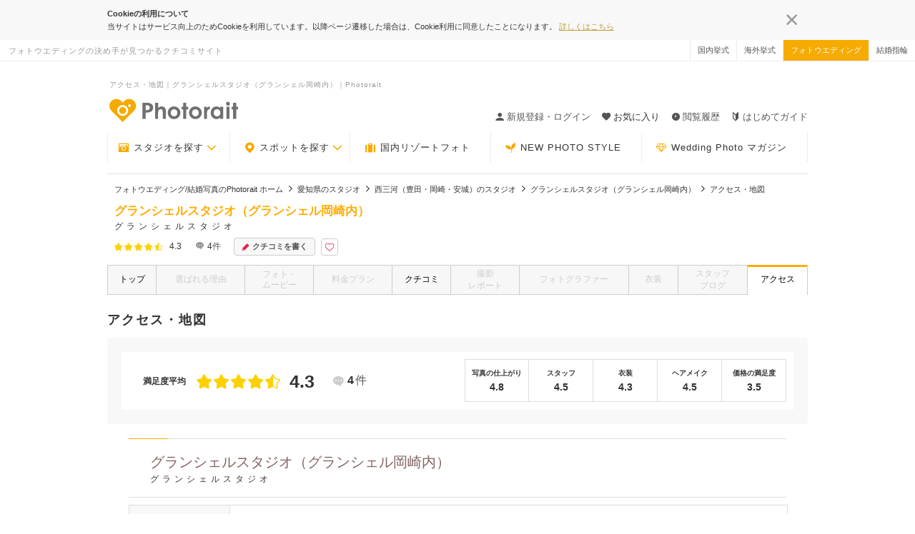

--- FILE ---
content_type: text/css
request_url: https://www.photorait.net/assets/css/pc/page/studio/index.css?ver=817757431078870907170313694726
body_size: 12390
content:
.catalog-icon{padding:2px 4px;color:#fff;background-color:#ff8daa;font-size:10px}:focus{outline:0}.common-search__title{color:#333;font-weight:bold;font-size:20px}.form-eval,.output-eval{margin-right:2%;height:100%;max-width:40px;min-height:45px;float:left;color:#fdd000;font-family:'ico_photorait' !important;cursor:pointer}.form-eval:before,.output-eval:before{content:'\e92c';font-size:40px;font-size:4rem;line-height:1}.form-eval.is-default:before,.output-eval.is-default:before{color:#eee}.form-eval.is-active:before,.output-eval.is-active:before{color:#fdd000;content:'\e930'}.form-eval.is-active-helf:before,.form-eval.is-active-half:before,.output-eval.is-active-helf:before,.output-eval.is-active-half:before{color:#fdd000;content:'\e92d'}.form-eval.is-unused:before,.output-eval.is-unused:before{color:#eee;content:'\e930'}.form-eval.is-empty:before,.output-eval.is-empty:before{color:#eee}.form-eval__box,.output-eval__box{margin-top:5px;box-sizing:border-box}.form-eval__list,.output-eval__list{zoom:1}.form-eval__list:before,.form-eval__list:after,.output-eval__list:before,.output-eval__list:after{display:table;content:''}.form-eval__list:after,.output-eval__list:after{clear:both}.form-eval__list--conf .form-eval,.output-eval__list--conf .form-eval{cursor:default}.form-eval__item,.output-eval__item{margin-bottom:20px;float:left}.form-eval__item .validate-error__container,.output-eval__item .validate-error__container{margin:0 5px;padding:5 10px}.form-eval__item .resp-entry__cat-sub-title,.output-eval__item .resp-entry__cat-sub-title{font-size:16px;font-size:1.6rem;line-height:1.25}.form-eval__comment,.output-eval__comment{margin-bottom:5px;width:100%;font-size:10px;font-size:1rem;line-height:1}.form-eval__comment span,.output-eval__comment span{font-weight:bold}.form-eval__number,.output-eval__number{margin-top:20px;width:75px;float:left;font-size:28px;font-size:2.8rem;line-height:0}.form-eval__number span,.output-eval__number span{margin-right:5px;font-size:12px;font-size:1.2rem;line-height:1.5}.form-eval__usestatus,.output-eval__usestatus{margin:3px;padding:3px;height:20px;float:left;color:#ccc;border:2px solid #eee;border-radius:4px;text-align:center;cursor:pointer;font-size:11px;font-size:1.1rem;line-height:1.81818}.form-eval__usestatus i,.output-eval__usestatus i{padding-right:5px;color:#eee;vertical-align:middle;font-size:16px;font-size:1.6rem;line-height:1.25}.form-eval__usestatus.is-active,.output-eval__usestatus.is-active{color:#555;border-color:#fdd000}.form-eval__usestatus.is-active i,.output-eval__usestatus.is-active i{color:#fdd000}.form-eval__box{zoom:1}.form-eval__box:before,.form-eval__box:after{display:table;content:''}.form-eval__box:after{clear:both}.output-eval{margin-right:2px;min-height:auto;cursor:default}.output-eval:before{font-size:22px;font-size:2.2rem;line-height:1}.output-eval__item{display:table;margin:0;width:100%;vertical-align:top;border-spacing:4px}.output-eval__item>*{display:table-cell;vertical-align:top}.output-eval__title{width:160px;font-size:12px;font-size:1.2rem;line-height:1.66667}.output-eval__comment{width:20px;float:left;text-align:center;font-size:16px;font-size:1.6rem;line-height:1.25}.output-eval__box{position:relative}.output-eval__box.is-unused:before{width:120px;position:absolute;top:-3px;bottom:0;left:-3px;color:#fff;background-color:rgba(153,153,153,0.3);border-radius:4px;text-align:center;content:'利用なし';font-size:12px;font-size:1.2rem;line-height:2.5}.article-list{display:table;width:100%;border-spacing:10px}.article-list__item{position:relative;border-bottom:1px solid #ddd;backface-visibility:hidden;transition-duration:.3s;transition-property:all;transition-delay:0;-webkit-backface-visibility:hidden;transition-timing-function:cubic-bezier(0.165, 0.84, 0.44, 1)}.article-list__item:hover{opacity:.6;filter:alpha(opacity=60)}.article-list__item a{display:block}.article-list__item a:hover{text-decoration:none}.article-list__item a>*{display:table-cell}.article-list__item-image{padding-right:10px;width:140px}.article-list__item-image>*{width:140px;height:140px;border-radius:4px;display:block;overflow:hidden;position:relative;z-index:1}.article-list__item-image>* img{width:auto;height:auto;position:absolute;top:50%;left:50%;-webkit-transform:translate(-50%, -50%);-moz-transform:translate(-50%, -50%);-ms-transform:translate(-50%, -50%);transform:translate(-50%, -50%)}.article-list__item-image>* img{max-width:300px;max-height:300px}.article-list__item-info{padding-left:10px;vertical-align:middle}.article-list__item-info-title{margin-bottom:10px;color:#555;font-size:18px;font-size:1.8rem;line-height:1.38889}.article-list__item-update{letter-spacing:-.4em}.article-list__item-update>*{display:inline-block;letter-spacing:normal}.article-list__item-update>*:not(:last-child){margin-right:8px}.article-list__item-read{font-size:13px;font-size:1.3rem}.studio__sub-title+.article-list .article-list__item{border-top:1px solid #ddd}.ad--area-reach{margin-bottom:60px}.ad--area-reach__panels{display:flex;justify-content:space-between;margin-right:auto;margin-left:auto;width:980px;box-sizing:border-box}.ad--area-reach__item{width:calc((100% - 30px) / 2)}.ad--area-reach__item-inner{display:table;position:relative;background-color:#f8f8f8;border-radius:4px;backface-visibility:hidden;transition-duration:.3s;transition-property:all;transition-delay:0;-webkit-backface-visibility:hidden;transition-timing-function:cubic-bezier(0.165, 0.84, 0.44, 1);text-decoration:none !important}.ad--area-reach__item-inner:hover{opacity:.6;filter:alpha(opacity=60)}.ad--area-reach__item-inner:link,.ad--area-reach__item-inner:visited,.ad--area-reach__item-inner:hover{text-decoration:none !important}.ad--area-reach__item-img,.ad--area-reach__item-info{display:table-cell;vertical-align:middle}.ad--area-reach__item-img .ad-img{width:210px;height:auto;border-radius:4px 0 0 4px}.ad--area-reach__item-info{padding:13px;position:relative}.ad--area-reach__item-info .ad-title{color:#555;font-size:12px;font-size:1.2rem;font-weight:bold;-webkit-font-smoothing:antialiased;-moz-osx-font-smoothing:grayscale}.ad--area-reach__item-info .ad-link{margin-top:3px;color:#ffad00;font-size:11px;font-size:1.1rem;font-weight:bold;-webkit-font-smoothing:antialiased;-moz-osx-font-smoothing:grayscale}.ad--area-reach__item-info .ad-link i{margin-left:2px;color:#ffad00;font-size:12px;font-size:1.2rem}.ad--area-reach__item-info::after{position:absolute;right:14px;bottom:14px;color:#bababa;content:'PR';font-size:10px;font-size:1rem;line-height:1}.ad-reachpanel{margin-bottom:60px;margin-right:auto;margin-left:auto;width:980px;box-sizing:border-box}.ad-reachpanel__title{text-align:center;font-size:14px;font-size:1.4rem}.ad-reachpanel__list{display:flex;justify-content:center;margin-top:40px}.ad-reachpanel__item{width:310px;transform:translateZ(0)}.ad-reachpanel__item:nth-child(2n){margin:0 25px}.ad-reachpanel .reachpanel-content__title{height:42px;font-weight:bold;-webkit-font-smoothing:antialiased;-moz-osx-font-smoothing:grayscale}.ad-reachpanel .reachpanel-content__img{margin-top:4px}.ad-reachpanel .reachpanel-content__img img{width:310px;height:206px;border-radius:4px}.ad-reachpanel .reachpanel-content__img .ad_hidden{width:auto;height:auto}.ad-reachpanel .reachpanel-content__detail{margin-top:4px;text-align:left;font-size:11px;font-size:1.1rem}.studio-index_recommend{margin:0 auto 60px;width:980px}.studio-index_recommend .recommend-studio-cassette{margin:20px auto;width:940px;letter-spacing:-.4em}.studio-index_recommend .recommend-studio-cassette>*{display:inline-block;letter-spacing:normal}.studio-index_recommend .recommend-studio-cassette__inner{word-break:break-all;vertical-align:top}.studio-index_recommend .recommend-studio-cassette__inner:not(:first-child){margin-left:10px}.studio-index_recommend .recommend-studio-cassette__inner a:hover{text-decoration:none}.studio-index_recommend .recommend-studio--card{display:table;margin:auto;padding:10px;width:180px;border:1px solid #ddd;box-sizing:border-box;border-spacing:0}.studio-index_recommend .recommend-studio--card__image{margin:0 auto 10px;width:158px;height:158px}.studio-index_recommend .recommend-studio--card__image img{width:158px;height:158px;object-fit:cover;font-family:'object-fit:cover;'}.studio-index_recommend .recommend-studio--card__text{display:table;width:100%;border-spacing:0}.studio-index_recommend .recommend-studio--card__text>*{display:table-row}.studio-index_recommend .recommend-studio--card__studioname,.studio-index_recommend .recommend-studio--card__studioarea{display:table-cell;line-height:1.2}.studio-index_recommend .recommend-studio--card__studioname{height:3.4em;vertical-align:middle;font-weight:bold;-webkit-font-smoothing:antialiased;-moz-osx-font-smoothing:grayscale;font-size:13px;font-size:1.3rem}.studio-index_recommend .recommend-studio--card__studioarea{height:2.3em;color:#999;font-size:12px;font-size:1.2rem}.tie-up-bnr__container{margin:60px auto}.tie-up-bnr__link{margin:auto}.tie-up-bnr__img{width:100%;height:auto;border:1px solid #ddd}.pr-tieup__panel{margin:60px auto;margin-right:auto;margin-left:auto;width:980px;box-sizing:border-box}.pr-tieup__panel-title{text-align:center;letter-spacing:1px;font-size:14px;font-size:1.4rem;margin:0 0 8px}.pr-tieup__list{display:-webkit-flex;display:flex;justify-content:center;margin:auto;width:960px;list-style:none;border-spacing:15px}.pr-tieup__list-inner{display:block;cursor:pointer}.pr-tieup__item{margin:0 10px 20px 10px;padding:10px 10px 28px;width:276px;position:relative;border:1px solid #ddd;text-align:center;box-sizing:border-box}.pr-tieup__img-container{display:block;margin-bottom:5px;height:192px;overflow:hidden;position:relative}.pr-tieup__img-container img{width:100%;position:absolute;top:50%;left:50%;-webkit-transform:translate(-50%, -50%);-moz-transform:translate(-50%, -50%);-ms-transform:translate(-50%, -50%);-o-transform:translate(-50%, -50%);transform:translate(-50%, -50%)}.pr-tieup__title{position:relative}.pr-tieup__area{display:flex;align-items:center;justify-content:center;position:absolute;bottom:4px;right:8px;color:#ccc;font-weight:normal;-webkit-font-smoothing:initial;-moz-osx-font-smoothing:initial;font-style:italic;font-size:10px;font-size:1rem}.pr-tieup__area:before{content:"";border-top:1px solid #ccc;width:20px;margin-right:4px}.pr-tieup__sub-title{display:block;font-size:13px;font-size:1.3rem;font-weight:bold;-webkit-font-smoothing:antialiased;-moz-osx-font-smoothing:grayscale;text-align:left;margin:12px 0 0}.pr-tieup__link{text-align:right}.pr-tieup__link a{color:#806360}.pr-tieup__link .link-text-arrow--right{padding-right:15px}.ul_pickup-search.ul_kodawari-page+.pr-tieup__panel{margin-top:40px}.pr-tieup__left{margin:60px auto}.pr-tieup__left-page-title{color:#555;text-align:center;font-size:12px;font-size:1.2rem;margin:0 0 8px}.pr-tieup__left-list{margin:0 auto;list-style:none;border-spacing:15px}.pr-tieup__left-item-inner{display:table;padding:0;width:100%;border-spacing:0}.pr-tieup__left-item-inner>*{display:table-cell;vertical-align:middle;border-spacing:0}.pr-tieup__left-item{position:relative;box-sizing:border-box;border-bottom:#ddd 1px dotted;padding-bottom:10px;margin-bottom:10px;overflow:hidden}.pr-tieup__left-img-container{width:42%;height:80px;overflow:hidden;text-align:left;position:relative}.pr-tieup__left-img-container img{height:80px;max-width:100%;margin:0}.pr-tieup__left-title{z-index:2;text-align:center;position:relative;font-size:12px;font-size:1.2rem;font-weight:bold;-webkit-font-smoothing:antialiased;-moz-osx-font-smoothing:grayscale}.pr-tieup__left-position{font-weight:bold}.pr-tieup__left-area{display:flex;align-items:center;justify-content:center;position:absolute;bottom:4px;right:8px;color:#ccc;font-weight:normal;-webkit-font-smoothing:initial;-moz-osx-font-smoothing:initial;font-style:italic;font-size:10px;font-size:1rem}.pr-tieup__left-area:before{content:"";border-top:1px solid #ccc;width:20px;margin-right:4px}.pr-tieup__left-sub-title{display:block;text-align:left;color:#333;font-weight:bold;-webkit-font-smoothing:antialiased;-moz-osx-font-smoothing:grayscale;font-size:12px;font-size:1.2rem;margin:0 0 0 8px}.pr-tieup__right{width:660px;padding:66px 0 54px}.pr-tieup__right-page-title{text-align:center;letter-spacing:1px;font-size:15px;font-size:1.5rem;margin:0 0 12px}.pr-tieup__right-title-kodawari{font-size:15px;font-size:1.5rem;font-weight:bold;-webkit-font-smoothing:antialiased;-moz-osx-font-smoothing:grayscale;letter-spacing:3px;text-align:center;margin-bottom:35px}.pr-tieup__right-title-kodawari span{font-size:2rem;font-weight:bold;display:inline-block;padding-left:5px;margin-right:5px;position:relative;background-image:linear-gradient(transparent 60%, #efc850 17%)}.pr-tieup__right-title-kodawari span::before{content:'';background:url(/images/pc/kodawari/deco_line.svg);width:32px;height:28px;display:block;position:absolute;left:-20px;top:-15px}.pr-tieup__right-list{display:-webkit-flex;display:flex;justify-content:center;margin:auto;width:660px;list-style:none;border-spacing:15px}.pr-tieup__right-list-inner{display:block;cursor:pointer}.pr-tieup__right-item{margin:0 5px 20px 5px;padding:10px 0 20px;width:208px;position:relative;border:1px solid #ddd;text-align:center;box-sizing:border-box}.pr-tieup__right-item-kodawari{padding:0 0 20px}.pr-tieup__right-img-container{display:block;margin-bottom:5px;height:190px;overflow:hidden;position:relative}.pr-tieup__right-img-container img{width:auto;height:190px;position:absolute;top:50%;left:50%;-webkit-transform:translate(-50%, -50%);-moz-transform:translate(-50%, -50%);-ms-transform:translate(-50%, -50%);-o-transform:translate(-50%, -50%);transform:translate(-50%, -50%)}.pr-tieup__right-img-container.img-other-size{height:154px}.pr-tieup__right-img-container.img-other-size img{width:auto;height:auto;max-width:100%;max-height:100%;position:absolute;top:50%;left:50%;-webkit-transform:translate(-50%, -50%);-moz-transform:translate(-50%, -50%);-ms-transform:translate(-50%, -50%);-o-transform:translate(-50%, -50%);transform:translate(-50%, -50%)}.pr-tieup__right-title{z-index:2;text-align:center;position:relative;font-size:12px;font-size:1.2rem;font-weight:bold;-webkit-font-smoothing:antialiased;-moz-osx-font-smoothing:grayscale}.pr-tieup__right-position{font-weight:bold}.pr-tieup__right-area{display:flex;align-items:center;justify-content:center;position:absolute;bottom:4px;right:8px;color:#ccc;font-weight:normal;-webkit-font-smoothing:initial;-moz-osx-font-smoothing:initial;font-style:italic;font-size:10px;font-size:1rem}.pr-tieup__right-area:before{content:"";border-top:1px solid #ccc;width:20px;margin-right:4px}.pr-tieup__right-sub-title{display:block;text-align:left;color:#333;font-weight:bold;-webkit-font-smoothing:antialiased;-moz-osx-font-smoothing:grayscale;font-size:12px;font-size:1.2rem;margin:12px 0 0 8px}.pr-tieup__square{width:660px;margin:60px auto}.pr-tieup__square-page-title{text-align:center;letter-spacing:1px;font-size:15px;font-size:1.5rem;margin:0 0 8px}.pr-tieup__square-title-kodawari{font-size:15px;font-size:1.5rem;font-weight:bold;-webkit-font-smoothing:antialiased;-moz-osx-font-smoothing:grayscale;letter-spacing:3px;text-align:center;margin-bottom:35px}.pr-tieup__square-title-kodawari span{font-size:2rem;font-weight:bold;display:inline-block;padding-left:5px;margin-right:5px;position:relative;background-image:linear-gradient(transparent 60%, #efc850 17%)}.pr-tieup__square-title-kodawari span::before{content:'';background:url(/images/pc/kodawari/deco_line.svg);width:32px;height:28px;display:block;position:absolute;left:-20px;top:-15px}.pr-tieup__square-list{display:-webkit-flex;display:flex;justify-content:center;margin:auto;width:660px;list-style:none;border-spacing:15px}.pr-tieup__square-list-inner{display:block;cursor:pointer}.pr-tieup__square-item{margin:0 5px 20px 5px;padding:10px 10px 28px;width:208px;position:relative;border:1px solid #ddd;text-align:center;box-sizing:border-box}.pr-tieup__square-img-container{display:block;margin-bottom:5px;height:190px;overflow:hidden;position:relative}.pr-tieup__square-img-container img{width:auto;height:192px;width:192px;position:absolute;top:50%;left:50%;-webkit-transform:translate(-50%, -50%);-moz-transform:translate(-50%, -50%);-ms-transform:translate(-50%, -50%);-o-transform:translate(-50%, -50%);transform:translate(-50%, -50%)}.pr-tieup__square-title{z-index:2;text-align:center;position:relative;font-size:12px;font-size:1.2rem;font-weight:bold;-webkit-font-smoothing:antialiased;-moz-osx-font-smoothing:grayscale}.pr-tieup__square-position{font-weight:bold}.pr-tieup__square-area{display:flex;align-items:center;justify-content:center;position:absolute;bottom:4px;right:8px;color:#ccc;font-weight:normal;-webkit-font-smoothing:initial;-moz-osx-font-smoothing:initial;font-style:italic;font-size:10px;font-size:1rem}.pr-tieup__square-area:before{content:"";border-top:1px solid #ccc;width:20px;margin-right:4px}.pr-tieup__square-sub-title{display:block;text-align:left;color:#333;font-weight:bold;-webkit-font-smoothing:antialiased;-moz-osx-font-smoothing:grayscale;font-size:12px;font-size:1.2rem;margin:12px 0 0 8px}.pr-tieup__studio{position:relative;margin:60px auto;width:900px;clear:both}.pr-tieup__studio-container{display:table;position:relative;width:770px;margin:12px auto;padding:24px 32px}.pr-tieup__studio-container>*{display:table-cell;vertical-align:middle;border-spacing:0}.pr-tieup__studio-img-container{width:250px;height:166px;overflow:hidden;position:relative}.pr-tieup__studio-img-container img{width:100%;margin:0 auto;position:absolute;top:50%;left:50%;-webkit-transform:translate(-50%, -50%);-moz-transform:translate(-50%, -50%);-ms-transform:translate(-50%, -50%);-o-transform:translate(-50%, -50%);transform:translate(-50%, -50%)}.pr-tieup__studio-explain{margin-left:30px;display:block;position:relative;transform:translate(0%, 50%)}.pr-tieup__studio-title{color:#333;font-weight:bold;-webkit-font-smoothing:antialiased;-moz-osx-font-smoothing:grayscale;font-size:18px;font-size:1.8rem}.pr-tieup__studio-subtitle{display:inline-block;padding-left:60px;position:relative;color:#ffad00;letter-spacing:5px;font-size:12px;font-size:1.2rem}.pr-tieup__studio-subtitle:before{content:'';display:block;width:40px;height:1px;position:absolute;top:10px;left:0;background-color:#ffad00;letter-spacing:0}.pr-tieup__studio-name{color:#333;font-size:13px;font-size:1.3rem}.pr-tieup__studio-detail{color:#333;font-weight:bold;-webkit-font-smoothing:antialiased;-moz-osx-font-smoothing:grayscale;font-size:18px;font-size:1.8rem}.pr-tieup__studio-button{position:absolute;top:50%;margin-top:40px;right:24px}.pr-tieup__studio-button a{display:block;width:200px;border:solid 1px #7f6a2a;line-height:2.4;text-align:center;color:#7f6a2a}.pr-tieup__studio-button a i{color:#7f6a2a}.card-icons{display:inline-block;height:20px;overflow:hidden;background-image:url(/images/pc/common/icons-card.png);background-repeat:no-repeat;background-size:170px;text-indent:100%;vertical-align:middle}.card-visa{width:31px;background-position:0 0}.card-master{width:30px;background-position:-38px 0}.card-diners{width:26px;background-position:-75px 0}.card-amex{width:24px;background-position:-107px 0}.card-jcb{width:25px;background-position:-138px 0}.review-list__list{margin-bottom:60px;margin-right:auto;margin-left:auto;width:980px;box-sizing:border-box}.review-list__item{padding:30px 40px;border-bottom:1px solid #ddd}.review-list__item .review-item-excerpt>*{zoom:1}.review-list__item .review-item-excerpt>*:before,.review-list__item .review-item-excerpt>*:after{display:table;content:''}.review-list__item .review-item-excerpt>*:after{clear:both}.review-list__item .review-item-excerpt__intro{display:table;width:100%;height:30px}.review-list__item .review-item-excerpt__intro>*{display:table-cell;vertical-align:middle}.review-list__item .review-item-excerpt__intro .output-eval__box{width:170px}.review-list__item .review-item-excerpt__intro .output-eval__comment{width:4rem;white-space:nowrap;line-height:25px}.review-list__item .review-item-excerpt__intro-title{padding-left:20px;border-left:1px solid #ddd}.review-list__item .review-item-excerpt__intro-title .review-title{font-size:14px;font-size:1.4rem;line-height:1;display:box;display:-webkit-box;overflow:hidden;-webkit-line-clamp:1;-webkit-box-orient:vertical;font-weight:bold;-webkit-font-smoothing:antialiased;-moz-osx-font-smoothing:grayscale;color:#555}.review-list__item .review-item-excerpt__intro-title .review-title:hover{cursor:pointer}.review-list__item .review-item-excerpt__intro-title .review-title i{padding-right:10px;color:#ccc}.review-list__item .review-item-excerpt__intro .review-reply--active{width:180px;color:#ff8daa;text-align:right}.review-list__item .review-item-excerpt__intro .review-reply--active i{margin-right:4px;color:#ff8daa}.review-list__item .review-item-excerpt__shooting-info{padding:10px 0 0}.review-list__item .review-item-excerpt__photo-list{display:flex;margin:20px 0 15px 0}.review-list__item .review-item-excerpt__photo-item{width:calc( (100% - 32px) / 3);height:192px;margin-right:18px;position:relative}.review-list__item .review-item-excerpt__photo-item::before{content:"";display:block;padding-top:100%}.review-list__item .review-item-excerpt__photo-item:last-child{margin-right:0}.review-list__item .review-item-excerpt__photo-item img{position:absolute;top:0;right:0;bottom:0;left:0;margin:auto;width:100%;height:100%;object-fit:cover}.review-list__item .review-item-excerpt__photo-item .is-more-photo{position:absolute;top:0;left:0;width:100%;height:100%;display:flex;flex-direction:column;justify-content:center;align-items:center;background-color:rgba(0,0,0,0.35)}.review-list__item .review-item-excerpt__photo-item .is-more-photo i{font-size:26px;font-size:2.6rem;color:#fff}.review-list__item .review-item-excerpt__photo-item .is-more-photo .photo-num{color:#fff}.review-list__item .review-item-excerpt__review-intro .review-intro{margin:5px 0 10px;display:box;display:-webkit-box;overflow:hidden;-webkit-line-clamp:3;-webkit-box-orient:vertical}@media screen and (min-width: 0\0) and (min-resolution: 72dpi){.review-list__item .review-item-excerpt__review-intro .review-intro{max-height:62px;overflow:hidden}}.review-list__item .review-item-excerpt__review-intro .review-intro__link{display:block}.review-list__item .review-item-excerpt__review-intro .review-intro__link:hover .more-read{text-decoration:underline}.review-list__item .review-item-excerpt__review-intro .more-read{display:block;text-align:right;line-height:1;color:#806360}.review-list__item .review-item-excerpt__review-intro .more-read:link,.review-list__item .review-item-excerpt__review-intro .more-read:visited{color:#806360}.review-list__item .review-item-excerpt__review-intro .more-read:hover{color:#806360;text-decoration:underline;opacity:.6;filter:alpha(opacity=60);backface-visibility:hidden;transition-duration:.2s;transition-property:all;transition-delay:0;-webkit-backface-visibility:hidden}.review-list__item .review-item-excerpt__contributor{margin-top:10px;padding-top:20px;position:relative;border-top:1px dotted #ccc}.review-list__item .review-item-excerpt__contributor .contributor-cost{position:absolute;top:15px;right:0;font-size:10px;font-size:1rem;line-height:2}.review-list__item .review-item-excerpt__contributor .contributor-cost .text-payment{font-weight:bold;-webkit-font-smoothing:antialiased;-moz-osx-font-smoothing:grayscale;font-size:16px;font-size:1.6rem;line-height:1.25}.review-list__item .review-item-excerpt__contributor .contributor-cost .text-payment-count{padding:0 4px;font-weight:bold;-webkit-font-smoothing:antialiased;-moz-osx-font-smoothing:grayscale}.review-list__item .review-item-excerpt__contributor .contributor-cost .photo-count{text-align:right;font-size:10px;font-size:1rem;line-height:1.2}.review-list__item .review-item-excerpt__contributor .contributor-cost .photo-count .text-photo-count{padding:0 2px}.contributor-prof__list{letter-spacing:-.4em}.contributor-prof__list>*{display:inline-block;letter-spacing:normal}.contributor-prof__item{padding:2px 10px 2px 0;font-size:10px;font-size:1rem;line-height:1}.contributor-prof__item:not(:first-child){padding:2px 10px;border-left:1px solid #ddd}.contributor-prof__item .flag-auth{display:inline-block;color:#85bb0d}.contributor-prof__item .flag-auth i::before{color:#85bb0d;vertical-align:middle;font-size:15px;font-size:1.5rem}.contributor-prof__item .text-shooting-day{padding-left:4px}.mypage-wom__list{margin:20px 50px}.mypage-wom__item{padding:30px 10px;border-bottom:1px solid #ddd}.mypage-wom__item>*{color:#333}.mypage-wom__item .wom-item__studio{display:table;margin:0 10px;padding-bottom:10px;width:100%;border-bottom:1px dotted #ddd}.mypage-wom__item .wom-item__studio>*{display:table-cell}.mypage-wom__item .wom-item__studio .studio-image{width:100px;vertical-align:top}.mypage-wom__item .wom-item__studio .studio-image__inner{width:100px;max-height:75px;position:relative;background-color:#f8f8f8;text-align:center}.mypage-wom__item .wom-item__studio .studio-image__inner img{max-width:100px;max-height:75px}.mypage-wom__item .wom-item__studio .studio-info{padding-left:20px;vertical-align:middle}.mypage-wom__item .wom-item__studio .studio-info__status{display:inline-block;padding:2px 5px;color:#e73484;border:1px solid #e73484;font-size:10px;font-size:1rem;line-height:1}.mypage-wom__item .wom-item__studio .studio-info__status+.studio-info__studio-name{margin-top:3px}.mypage-wom__item .wom-item__studio .studio-info__studio-name{margin-bottom:3px;font-size:14px;font-size:1.4rem;line-height:1.42857;font-weight:bold;-webkit-font-smoothing:antialiased;-moz-osx-font-smoothing:grayscale}.mypage-wom__item .wom-item__studio .studio-info__studio-area{color:#999;font-size:12px;font-size:1.2rem;line-height:1.5}.mypage-wom__item .wom-item__intro{padding:10px}.mypage-wom__item .wom-item__intro .wom__title{margin:10px 0;color:#333;font-size:18px;font-size:1.8rem;line-height:1.66667;font-weight:bold;-webkit-font-smoothing:antialiased;-moz-osx-font-smoothing:grayscale}.mypage-wom__item .wom-item__intro .wom__title i{padding-right:4px;color:#999}.mypage-wom__item .wom-item__intro .output-eval{margin-right:2px}.mypage-wom__item .wom-item__intro .output-eval__box{margin-bottom:10px;height:25px}.mypage-wom__item .wom-item__intro .output-eval__comment{width:auto}.mypage-wom__item .wom-item__timestamp{display:block;margin:0 10px;box-sizing:border-box;font-size:12px;font-size:1.2rem;line-height:1.66667}.mypage-wom__item .wom-item__timestamp-head{width:6.5rem;height:2rem;float:left}.mypage-wom__item .wom-item__timestamp-body{margin-left:6.5rem;height:2rem}.mypage-wom__item .wom-item__timestamp-body::after{display:block;clear:both;content:''}.wom-genre__list{zoom:1}.wom-genre__list:before,.wom-genre__list:after{display:table;content:''}.wom-genre__list:after{clear:both}.wom-genre__item{display:inline-block !important;margin-bottom:5px;letter-spacing:-.4em}.wom-genre__item>*{display:inline-block;letter-spacing:normal}.wom-genre__item:not(:last-child){margin-right:20px}.wom-genre__title{margin-right:8px;padding:1px 5px;color:#ffad00;background-color:#f8f8f8;font-weight:bold;font-size:11px;font-size:1.1rem;line-height:1.45455}.wom-genre__title i{margin-right:.5rem;color:#ffad00;vertical-align:middle;font-size:14px;font-size:1.4rem;line-height:1.14286}.wom-genre__title i+i{margin-left:-1rem}.wom-genre__text{font-size:11px;font-size:1.1rem;line-height:1.45455}.wom-detail__text{margin:5px 0;font-size:14px;font-size:1.4rem;line-height:1.71429;display:box;display:-webkit-box;overflow:hidden;-webkit-line-clamp:3;-webkit-box-orient:vertical;zoom:1}.wom-detail__text:before,.wom-detail__text:after{display:table;content:''}.wom-detail__text:after{clear:both}.wom-detail__link{margin:0 10px;border:1px solid #999;border-radius:4px}.wom-detail__link .link-text-arrow--right{padding-right:0}.wom-detail__link .link-text-arrow--right::after{top:10px;right:5px}.wom-detail__link .link-text-arrow--right a{display:block;padding:10px;border-radius:2px;font-size:13px;font-size:1.3rem;line-height:1;color:#555}.wom-detail__link .link-text-arrow--right a:link,.wom-detail__link .link-text-arrow--right a:visited{color:#555}.wom-detail__link .link-text-arrow--right a:hover{color:#555;text-decoration:underline;opacity:.6;filter:alpha(opacity=60);backface-visibility:hidden;transition-duration:.2s;transition-property:all;transition-delay:0;-webkit-backface-visibility:hidden}.wom-detail__back-link{margin:10px auto;padding:10px;width:200px;border:1px solid #999;border-radius:4px;text-align:center}.wom-detail__back-link .link-text-arrow--left::after{top:5px}.studio-feed__container{display:table;margin-right:auto;margin-left:auto;width:980px;box-sizing:border-box;margin-bottom:60px}.studio-feed__container>*{display:table-cell;vertical-align:top;table-layout:fixed;width:50%}.studio-feed__list{padding:0 20px 10px}.studio-feed__item{display:table;width:100%;border-bottom:1px dotted #ddd;border-spacing:10px}.studio-feed__item>*{display:table-cell;vertical-align:middle}.studio-feed__eyecatch{width:90px;vertical-align:top}.studio-feed__eyecatch a{display:block;height:60px;background-color:#f8f8f8;display:block;overflow:hidden;position:relative;z-index:1}.studio-feed__eyecatch a img{width:auto;height:auto;position:absolute;top:50%;left:50%;-webkit-transform:translate(-50%, -50%);-moz-transform:translate(-50%, -50%);-ms-transform:translate(-50%, -50%);transform:translate(-50%, -50%)}.studio-feed__eyecatch img{height:auto;max-width:90px;max-height:90px}.studio-feed__detail .studio-name{font-size:12px;font-size:1.2rem;font-weight:bold;-webkit-font-smoothing:antialiased;-moz-osx-font-smoothing:grayscale}.studio-feed__detail .studio-place{color:#999;font-size:11px;font-size:1.1rem}.studio-feed__detail .output-eval{height:16px}.studio-feed__detail .output-eval:before{font-size:14px;font-size:1.4rem;line-height:1.14286}.studio-feed__detail .output-eval__comment{width:auto;font-weight:bold;-webkit-font-smoothing:antialiased;-moz-osx-font-smoothing:grayscale;font-size:14px;font-size:1.4rem;line-height:1.14286;margin:3px 0 0 5px}.breadcrumbs{margin-bottom:0;padding-bottom:0;box-sizing:border-box}.studio-title{position:relative}.studio-title__container{display:table;margin:auto;width:980px;min-height:80px;position:relative;box-sizing:border-box;border-spacing:0 10px}.studio-title__container>*{display:table-cell;vertical-align:top}.studio-title__container-img{width:100px;text-align:center}.studio-title__container-img-inner{display:block}.studio-title__container-img-inner img{width:auto;height:auto;max-width:100px;max-height:75px}.studio-title__container-cv{width:260px}.studio-title__container-cv .studio-title__tel{text-align:right;font-weight:normal;letter-spacing:1px;font-size:20px;font-size:2rem;line-height:1}.studio-title__container-cv .studio-title__tel .text-freedial{margin:0 5px;padding:0 5px;float:right;color:#555;border:1px solid #555;letter-spacing:normal;vertical-align:middle;font-size:10px;font-size:1rem;line-height:1.6}.studio-title__studio-name{display:block;padding-left:10px}.studio-title__studio-name h2{font-size:17px;font-size:1.7rem;line-height:1.17647;font-weight:bold;-webkit-font-smoothing:antialiased;-moz-osx-font-smoothing:grayscale;text-decoration:none !important}.studio-title__studio-name h2:link,.studio-title__studio-name h2:visited,.studio-title__studio-name h2:hover{text-decoration:none !important}.studio-title__studio-name.unlink h2{color:#ffad00}.studio-title__studio-name:not(.unlink) h2{color:#ffad00}.studio-title__studio-name:not(.unlink) h2:link,.studio-title__studio-name:not(.unlink) h2:visited{color:#ffad00}.studio-title__studio-name:not(.unlink) h2:hover{color:#ffad00;text-decoration:underline;opacity:.6;filter:alpha(opacity=60);backface-visibility:hidden;transition-duration:.2s;transition-property:all;transition-delay:0;-webkit-backface-visibility:hidden}.studio-title__studio-ruby{display:block;padding:5px 0;font-weight:normal;letter-spacing:5px;font-size:12px;font-size:1.2rem;line-height:1.33333}.studio-title__btn-container{padding-left:10px;letter-spacing:-.4em}.studio-title__btn-container>*{display:inline-block;letter-spacing:normal}.studio-title__btn-container>*{position:relative;vertical-align:middle}.studio-title__btn-container>*:not(:first-child){margin-left:8px}.studio-title__btn-container .btn-wom.btn--default{background:#f8f8f8}.studio-title__btn-container .btn-wom.btn--default a{color:#555;font-weight:bold}.studio-title__btn-container .btn-wom__outline{display:inline-block;height:22px;width:22px;border:1px solid #ccc;border-radius:4px}.studio-title__btn-container .btn-wom__outline .btn-fav-large{border:none;top:auto;bottom:1px;right:auto;left:-1px;transform:scale(0.7);width:24px;height:24px}.studio-title__btn-container .btn-wom__outline .fav-guide__balloon .bg-white,.studio-title__btn-container .btn-wom__outline .add-fav-message .bg-white,.studio-title__btn-container .btn-wom__outline .remove-fav-message .bg-white{top:35px;right:-47px;bottom:auto}.studio-title__btn-container .output-eval__comment{margin-left:5px;white-space:nowrap;vertical-align:middle;font-size:12px;font-size:1.2rem;line-height:1.83333}.studio-title__btn-container .output-eval::before{font-size:12px;font-size:1.2rem;line-height:1.33333}.studio-title__btn-container .review-count{padding:0 10px;font-size:12px;font-size:1.2rem;line-height:1.83333;color:#555;text-decoration:none !important}.studio-title__btn-container .review-count:link,.studio-title__btn-container .review-count:visited{color:#555}.studio-title__btn-container .review-count:hover{color:#555;text-decoration:underline;opacity:.6;filter:alpha(opacity=60);backface-visibility:hidden;transition-duration:.2s;transition-property:all;transition-delay:0;-webkit-backface-visibility:hidden}.studio-title__btn-container .review-count:link,.studio-title__btn-container .review-count:visited,.studio-title__btn-container .review-count:hover{text-decoration:none !important}.studio-title__btn-container .review-count__link{color:#555}.studio-title__btn-container .review-count i{vertical-align:baseline;margin-right:5px;color:#999}.studio-title__btn-wrap{display:flex;color:#fff}.studio-title__btn-wrap li{margin-top:11px}.studio-title__btn-wrap i{color:#fff;margin-right:10px;font-size:18px;font-size:1.8rem;line-height:1}.studio-title__btn-wrap a{display:flex;margin-left:5px;background-color:#e73484;border-radius:4px;justify-content:center;align-items:center}.studio-title__btn-wrap a.contact{background-color:#fff;border:solid 1px #e73484;box-sizing:border-box}.studio-title__btn-wrap a.contact i,.studio-title__btn-wrap a.contact P{color:#e73484}.studio-title__btn-wrap p{color:#fff;line-height:1;font-weight:bold;-webkit-font-smoothing:antialiased;-moz-osx-font-smoothing:grayscale}.studio-title__btn-wrap .online{font-size:10px}.studio-title__cv-btn{width:250px;font-size:16px;font-size:1.6rem;line-height:2.6875}.studio-title__cv-btn--row{width:152px;font-size:14px;font-size:1.4rem;line-height:3.07143;height:43px}.studio-title__cv-btn--row span{color:#fff}.studio-title__cv-btn--new{min-width:152px;padding:0 10px;font-size:14px;font-size:1.4rem;line-height:3.07143;height:43px;box-sizing:border-box}.local-nav{margin:auto;margin-bottom:20px;width:980px;position:relative}.local-nav__list{display:table;margin:auto;width:100%;background-color:#ccc;border-spacing:1px}.local-nav__item{display:table-cell;height:40px;position:relative;color:#000;background-color:#f7f7f7;text-align:center;font-size:12px;font-size:1.2rem;line-height:2.91667;line-height:normal;vertical-align:middle}.local-nav__item:hover{background-color:#fff}.local-nav__item:hover:before{display:block;height:3px;position:absolute;top:-1px;right:0;left:0;content:''}.local-nav__item.photo{line-height:1.5rem}.local-nav__item a{display:block;padding:5px 11px;color:#000;text-decoration:none !important}.local-nav__item a:link,.local-nav__item a:visited{color:#000}.local-nav__item a:hover{color:#000;text-decoration:underline;opacity:.6;filter:alpha(opacity=60);backface-visibility:hidden;transition-duration:.2s;transition-property:all;transition-delay:0;-webkit-backface-visibility:hidden}.local-nav__item a:link,.local-nav__item a:visited,.local-nav__item a:hover{text-decoration:none !important}.local-nav__item a:hover{opacity:1 !important}.local-nav__item.off{padding:0 17px;color:#ccc}.local-nav__item.off:hover{opacity:1 !important;color:#ccc;background-color:#f7f7f7}.local-nav__item.off:hover:before{content:none}.local-nav__item.current{background:#fff}.local-nav__item.current .nav-link{color:#000;background:#fff}.local-nav__item.current .nav-link:before{display:block;height:3px;position:absolute;top:-1px;right:0;left:0;background-color:#ffad00;content:''}.local-nav__item.current .nav-link:after{display:block;width:100%;height:3px;position:absolute;bottom:-2px;left:0;background:#fff;content:''}.local-nav__item.current .nav-link:hover{background:#fff}.local-nav .sub-nav__list{display:none;position:absolute;transition:.5s;top:46px;left:50%;width:140px;transform:translateX(-74px);background-color:#fff;border-bottom:solid 1px #D7D7D7;border-left:solid 1px #D7D7D7;border-right:solid 1px #D7D7D7;padding:4px;z-index:100}.local-nav .sub-nav__list:before{content:'';position:absolute;top:0;left:-4px;display:inline-block;width:50%;height:1px;background-color:#D7D7D7;margin:0 4px}.local-nav .sub-nav__list:after{content:'';position:absolute;top:0;right:-4px;display:inline-block;width:50%;height:1px;background-color:#D7D7D7;margin:0 4px}.local-nav .sub-nav__item{text-align:center}.local-nav .sub-nav__item+.sub-nav__item{border-top:dashed 1px #D7D7D7}.local-nav .sub-nav__item:hover,.local-nav .sub-nav__item:active{border-bottom:solid 2px #ffad00}.local-nav .sub-nav__item:hover+.sub-nav__item,.local-nav .sub-nav__item:active+.sub-nav__item{border-top:dashed 1px #fff}.local-nav .sub-nav__item a{display:block;color:#000;padding:6px 0}.output-eval{cursor:default !important}.studiotop-slider{margin:0 auto;width:980px;height:380px;overflow:hidden;position:relative;background:#fff;text-align:left}.studiotop-slider .slick-arrow{overflow:hidden;position:absolute;top:0;z-index:100;cursor:pointer;width:100px;height:380px}.studiotop-slider .slick-prev{background:url(/images/pc/prev.png) no-repeat left center;left:0}.studiotop-slider .slick-next{background:url(/images/pc/next.png) no-repeat right center;right:0}.studiotop-slider .slick-dots{width:100%;height:15px;position:absolute;bottom:10px;left:0;text-align:center}.studiotop-slider .slick-dots li{display:inline-block;width:18px}.studiotop-slider .slick-dots li button{position:relative;text-indent:-9999px;border:none;background:transparent;outline:none;cursor:pointer}.studiotop-slider .slick-dots li button:before{content:'';position:absolute;top:0;left:0;display:inline-block;margin:0 5px;width:8px;height:8px;overflow:hidden;background:#fff;border-radius:4px;opacity:0.5}.studiotop-slider .slick-dots li.slick-active button:before{opacity:1 !important;filter:alpha(opacity=100) !important;-moz-opacity:1 !important}.studiotop-slider__item{float:left;overflow:hidden;display:inline;margin:0 1px;padding:0;position:relative;text-align:center;outline:none}.studiotop-slider__item img{height:380px}.studio-detail-cassette{margin:60px auto 0;width:980px}.studio-detail-cassette__title{padding:20px 0 12px;position:relative;border:1px solid #ddd;border-width:1px 0}.studio-detail-cassette__title:before{display:block;width:55px;height:1px;position:absolute;top:-1px;left:0;background-color:#ffad00;content:''}.studio-detail-cassette__title .studio-title__studio-name{color:#806360;font-size:20px;font-size:2rem;line-height:1.2;padding-left:30px}.studio-detail-cassette__body{margin:25px auto 60px;width:920px}.studio-detail-cassette__body br{display:none}.studio-detail-cassette__info{padding-bottom:15px}.studio-detail-cassette__info .data-access__txt{margin-bottom:5px;padding-left:20px;position:relative;font-size:13px;font-size:1.3rem;line-height:1.38462}.studio-detail-cassette__info .data-access__txt i{position:absolute;left:0}.studio-detail-cassette__info .data-access__txt ii{font-size:12px;font-size:1.2rem;line-height:1.66667}.studio-detail-cassette__info .list_particular{letter-spacing:-.4em}.studio-detail-cassette__info .list_particular>*{display:inline-block;letter-spacing:normal}.studio-detail-cassette__info .list_particular .item_particular{margin:0 5px 5px 0;padding:4px 8px;border:none;border-radius:2px;font-size:11px;font-size:1.1rem;line-height:1}.studio-detail-cassette__info .list_particular .item_particular.off{color:#ddd;background:#f7f7f7}.studio-detail-cassette__info .studio-detail__list{margin:10px 0}.studio-detail-cassette__info .studio-detail__list .studio-detail__item:not(:first-child){border-top:none}.studio-detail-cassette__info .studio-detail__list .studio-detail__item:last-of-type{margin-bottom:10px}.studio-detail-cassette__info .studio-detail__item{display:table;width:100%;border:1px solid #ddd}.studio-detail-cassette__info .studio-detail__item>*{display:table-cell;padding:15px 20px;vertical-align:middle;font-size:13px;font-size:1.3rem;line-height:1.53846}.studio-detail-cassette__info .studio-detail__item dt{width:100px;font-weight:bold;font-size:90%;background-color:#f8f8f8;border-right:1px solid #ddd;text-align:center}.studio-detail-cassette__info .studio-detail__item dd{position:relative;word-break:break-word}.studio-detail-cassette__info .studio-detail__item dd .address .text{display:inline-block;width:600px;margin-right:20px}.studio-detail-cassette__info .studio-detail__item dd .mapbtn{background-color:#e9e9e9;padding:5px;display:inline-block;width:100px;text-align:center;border-radius:.3em;position:absolute;top:10px}.studio-detail-cassette__info .studio-detail__item dd .mapbtn .btn-text{font-size:94%;font-weight:bold}.studio-detail-cassette__info .studio-detail__item dd .mapbtn .ico__map-pin2:before{margin-right:.2em;color:#908e8e}.studio-detail-cassette__info .studio-detail__item dd .tel-number{font-weight:bold;color:#333;font-size:1.4em}.studio-detail-cassette__info .studio-detail__item dd .follow-txt{color:#e73484;font-size:10px;font-size:1rem;line-height:1.4}.studio-detail-cassette__info .studio-detail__item dd .bk{color:#333}.studio-detail-cassette__info .studio-detail__item dd .tel-number.bk{width:560px;font-size:1.1em;margin-top:13px;padding-top:10px;display:block;border-top:1px dotted #ccc}.studio-detail-cassette__info .studio-detail__item dd .follow-txt.bk{margin-bottom:3px}.studio-detail-cassette__info .studio-detail__item dd .payment-card{margin-top:5px;padding-top:5px;border-top:1px dotted #ddd;letter-spacing:-.4em;font-size:12px;font-size:1.2rem;line-height:1.5}.studio-detail-cassette__info .studio-detail__item dd .payment-card>*{display:inline-block;letter-spacing:normal}.studio-detail-cassette__info .studio-detail__item dd .payment-card span{margin-right:10px}.studio-detail-cassette__info .studio-detail__item dd .payment-card span:not(:first-child){margin-right:3px}.studio-detail-cassette__info .studio-detail__item dd .item_particular{display:inline-block;margin:.3em .2em;padding:6px 10px;border-radius:.2em;font-size:94%;list-style:none;background-color:#666;color:white}.studio-detail-cassette__info .studio-detail__item dd .item_particular.off{background-color:#ededed;color:#9f9f9f;border:none}.studio-detail-cassette__info .studio-detail__item-prosperity{font-size:12px;font-size:1.2rem;line-height:1.83333}.studio-detail-cassette__info .studio-detail__item-prosperity span{display:inline-block;width:60px;color:#333;font-size:13px;font-size:1.3rem;line-height:1.69231;font-weight:bold;-webkit-font-smoothing:antialiased;-moz-osx-font-smoothing:grayscale}.studio-detail-cassette__map{width:860px !important;height:250px !important}.studio-detail-cassette.public-plan .studio-detail-cassette__body{display:table}.studio-detail-cassette.public-plan .studio-detail-cassette__body>*{display:table-cell;vertical-align:top}.studio-detail-cassette.public-plan .studio-detail-cassette__body br{display:block}.studio-detail-cassette.public-plan .studio-detail-cassette__info{padding-right:10px}.studio-detail-cassette.public-plan .studio-detail-cassette__info .data-access__txt{margin-bottom:15px}.studio-detail-cassette.public-plan .studio-detail-cassette__map{width:485px !important;height:485px !important}.studio-detail-cassette.public-plan .studio-detail-cassette__map #map{width:485px !important;height:485px !important}.studio-detail-cassette .contact-nav,.studio-detail-cassette .contact-nav-test01{width:920px}.local-nav+.studio-detail-cassette{margin:60px auto}.studio-integ-attention{margin:10px auto;padding:20px 30px;width:820px;background-color:#f8f8f8;box-sizing:border-box;font-size:11px;font-size:1.1rem;line-height:1.45455}.studio-index_photo-gallery{margin:0 auto 40px;width:980px}.studio-index_photo-gallery .list_photo-gallery{display:block;margin-bottom:10px;width:980px;height:300px;position:relative}.studio-index_photo-gallery .list_photo-gallery li{display:block;width:149px;height:149px;position:absolute !important;background-color:#fffdf3;border-bottom:1px solid #fff;border-left:1px solid #fff}.studio-index_photo-gallery .list_photo-gallery li:first-child{width:530px;height:299px;top:0;left:0;border-left:0}.studio-index_photo-gallery .list_photo-gallery li:first-child img{width:530px;height:299px}.studio-index_photo-gallery .list_photo-gallery li:nth-child(2){top:0;left:530px}.studio-index_photo-gallery .list_photo-gallery li:nth-child(3){top:150px;left:530px}.studio-index_photo-gallery .list_photo-gallery li:nth-child(4){top:0;left:680px}.studio-index_photo-gallery .list_photo-gallery li:nth-child(5){top:150px;left:680px}.studio-index_photo-gallery .list_photo-gallery li:nth-child(6){top:0;left:830px}.studio-index_photo-gallery .list_photo-gallery li:nth-child(7){top:150px;left:830px}.studio-index_photo-gallery .list_photo-gallery li img{width:149px;height:149px;object-fit:cover;font-family:'object-fit: cover;'}.studio-index_kodawari-highlight{margin-top:60px}.kodawari-highlight__container{margin-bottom:40px;position:relative;margin-right:auto;margin-left:auto;width:980px;box-sizing:border-box}.kodawari-highlight__row{display:table;overflow:hidden;table-layout:fixed;margin-right:auto;margin-left:auto;width:980px;box-sizing:border-box}.kodawari-highlight__row .slick-arrow{display:block;margin:auto;width:60px;height:445px;position:absolute;top:0;left:-50px;background:transparent;border:0;cursor:pointer;font-size:0px;font-size:0rem}.kodawari-highlight__row .slick-arrow:focus{outline:0}.kodawari-highlight__row .slick-arrow.slick-prev:before,.kodawari-highlight__row .slick-arrow.slick-next:before{width:40px;height:40px;position:absolute;border-top:1px solid #999;border-right:1px solid #999;white-space:nowrap;text-indent:100%;content:'';box-sizing:border-box}.kodawari-highlight__row .slick-arrow.slick-prev:before{left:20px;-webkit-transform:rotate(-135deg);-ms-transform:rotate(-135deg);transform:rotate(-135deg)}.kodawari-highlight__row .slick-arrow.slick-next{right:-50px;left:auto}.kodawari-highlight__row .slick-arrow.slick-next:before{left:0;-webkit-transform:rotate(45deg);-ms-transform:rotate(45deg);transform:rotate(45deg)}.kodawari-highlight__row .slick-slide:focus{outline:0}.kodawari-highlight__cassette{display:table-cell;height:445px}.kodawari-highlight__cassette-inner{margin:auto;width:300px;height:auto;border:1px solid #ddd;border-radius:4px;overflow:hidden}.kodawari-highlight__img-outline{width:100%;height:225px;position:relative}.kodawari-highlight__img-outline img{width:auto;height:auto;max-width:100%;max-height:100%;position:absolute;top:50%;left:50%;transform:translateY(-50%) translateX(-50%)}.kodawari-highlight__main{margin:10px 14px;min-height:190px}.kodawari-highlight__title{display:flex;position:relative;align-items:center}.kodawari-highlight__title>*{vertical-align:middle}.kodawari-highlight__title-num{width:auto;white-space:nowrap;color:#e7e3df;opacity:.6;font-family:"Garamond","Times New Roman","游明朝",YuMincho,"ヒラギノ明朝 ProN W3","Hiragino Mincho ProN","メイリオ",Meiryo,serif;font-style:italic;font-weight:normal;font-size:90px;font-size:9rem;line-height:1}.kodawari-highlight__title-inner{color:#ffad00;letter-spacing:1px;font-size:14px;font-size:1.4rem;line-height:1.57143}.kodawari-highlight__text{font-size:12px;font-size:1.2rem;line-height:1.66667}.kodawari-point-button{margin:0 14px 14px}.kodawari-point-button__text{border:1px solid #ddd;text-align:center;border-radius:4px;padding:8px 0;font-size:12px;display:block;color:#333;position:relative}.kodawari-point-button__text i{position:absolute;right:10px;top:50%;transform:translateY(-50%);-webkit-transform:translateY(-50%)}.kodawari-point-button__text:hover{opacity:.6}.highlight-plan{margin:18px 14px 14px;position:relative;cursor:pointer;backface-visibility:hidden;transition-duration:.3s;transition-property:all;transition-delay:0;-webkit-backface-visibility:hidden;transition-timing-function:cubic-bezier(0.165, 0.84, 0.44, 1)}.highlight-plan:hover{opacity:.6;filter:alpha(opacity=60)}.highlight-plan .plan-mark{position:absolute;z-index:2;color:#ffad00;font-weight:bold;font-size:12px;font-size:1.2rem;line-height:1.66667;display:block;text-align:center;background:#fff;top:-10px;left:10px;padding:0 6px}.highlight-plan .plan-mark i:before{color:#ffad00;margin-right:3px;font-size:15px;font-size:1.5rem;position:absolute;top:-3px;left:-8px}.highlight-plan__main{padding:10px;box-sizing:border-box;border:solid 1px #ffad00;height:175px;border-radius:4px}.highlight-plan__txt p{font-size:1.1rem;line-height:1.8rem;margin:5px 0;font-weight:bold}.highlight-plan__price{width:calc(100% - 20px);text-align:right;position:absolute;right:10px;bottom:10px}.highlight-plan__price p{font-size:1rem}.highlight-plan__price p span{font-weight:bold;font-size:1.6rem;line-height:1.25}.highlight-plan .plan-type{font-size:10px;font-size:1rem;color:#ffad00;border:1px solid #ffad00;border-radius:2px;padding:3px}.highlight-plan .plan-type__list{letter-spacing:-.4em;margin-top:-4px}.highlight-plan .plan-type__list>*{display:inline-block;letter-spacing:normal}.highlight-plan .plan-type__list>*{display:inline-block;margin:0 4px 0px 0;padding:0 4px;letter-spacing:1px;font-size:10px;font-size:1rem;line-height:1.6}.highlight-plan .plan-type__list>* i{color:#999;vertical-align:text-bottom}.highlight-plan .plan-type__limited{color:#fff;background-color:#bfa876;margin-right:9px;border:1px solid #bfa876;border-radius:2px;letter-spacing:1px;padding:3px 15px 3px 4px;font-size:10px;font-size:1rem;line-height:1.6}.highlight-plan .plan-type__limited::before,.highlight-plan .plan-type__limited::after{display:none}.highlight-plan .plan-type__matafami{color:#f4b4d0;border-color:#f4b4d0}.contact-nav{margin:0 auto 60px;padding:20px 10px;width:860px;background-color:rgba(244,180,208,0.2);border-top:solid 20px #fff;box-sizing:border-box}.contact-nav__title-area{display:inline-block;margin-right:60px;position:relative}.contact-nav__balloon{display:inline-block;margin:1.5em 0;padding:7px 10px;max-width:100%;min-width:120px;position:absolute;top:-62px;left:10px;color:#555;background:#fff;border:solid 1px #e73484;border-radius:5px;text-align:center}.contact-nav__balloon:before{width:0;height:0;position:absolute;right:65px;bottom:-11px;border-top:11px solid #e73484;border-right:6px solid transparent;border-left:6px solid transparent;content:'';transform:skewX(20deg);transform-origin:left top}.contact-nav__balloon:after{width:0;height:0;position:absolute;right:66px;bottom:-9px;border-top:12px solid #fff;border-right:6px solid transparent;border-left:6px solid transparent;content:'';transform:skewX(20deg);transform-origin:left top}.contact-nav__balloon p{color:#e73484;font-size:1rem}.contact-nav__title{display:inline-block;margin:0 10px;color:#e73484;font-size:14px;font-size:1.4rem;line-height:1.42857;font-weight:bold;-webkit-font-smoothing:antialiased;-moz-osx-font-smoothing:grayscale}.contact-nav__contact{color:#e73484;margin-left:10px;text-decoration:underline;font-size:14px;font-size:1.4rem;line-height:1;font-weight:bold;-webkit-font-smoothing:antialiased;-moz-osx-font-smoothing:grayscale}.contact-nav__contact i{color:#e73484;vertical-align:baseline;font-size:12px;font-size:1.2rem;line-height:1}.contact-nav__btn{display:table-cell}.contact-nav__btn a{display:flex;padding:8px 0;color:#fff;background-color:#e73484;border:1px solid #e73484;border-radius:4px;text-align:center;box-sizing:border-box;font-size:14px;font-size:1.4rem;line-height:1}.contact-nav__btn a i{display:block;color:#fff}.contact-nav__btn a i:before{font-size:24px;font-size:2.4rem;line-height:1.58333}.contact-nav__btn-group{display:table;width:100%;table-layout:fixed;border-spacing:10px}.contact-nav__btn-group a{justify-content:center;align-items:center}.contact-nav__btn-group i{margin-right:10px}.contact-nav__btn-group p{color:#fff;line-height:1;font-weight:bold;-webkit-font-smoothing:antialiased;-moz-osx-font-smoothing:grayscale}.contact-nav__btn-group .cv-button-wrap{display:table-cell;margin-right:10px}.contact-nav__btn-group .cv-button-wrap a{align-items:center;background-color:transparent;border:none;display:flex;gap:5px}.contact-nav__btn-group .cv-button-wrap .cv-text{color:#333;flex:1;line-height:18px;text-align:left}.contact-nav__btn-group .cv-button-wrap .cv-button--vacancy{align-items:center;background-color:#e73484;border-radius:4px;box-sizing:border-box;color:#fff;display:flex;height:56px;justify-content:center;width:220px;font-size:14px;font-size:1.4rem}.contact-nav__btn-group .cv-button-wrap .cv-button--vacancy i{display:inline-block}.contact-nav__btn-group .cv-button-wrap .cv-button--vacancy i::before{color:#fff;font-size:22px}.contact-nav__btn-group .cv-button-wrap .cv-button--contact{align-items:center;background-color:#fff;border:solid 1px #e73484;border-radius:4px;box-sizing:border-box;color:#e73484;display:flex;height:56px;justify-content:center;width:220px;font-size:14px;font-size:1.4rem}.contact-nav__btn-group .cv-button-wrap .cv-button--contact i{display:inline-block}.contact-nav__btn-group .cv-button-wrap .cv-button--contact i::before{color:#e73484;font-size:22px}.contact-nav__inner{width:100%;display:flex}.contact-nav__inner .contact-nav__info-studio{width:auto;margin-left:10px}.contact-nav__inner .contact-nav__info-studio-catalog{font-size:12px;font-size:1.2rem;line-height:1.33333;color:#333;font-weight:normal;margin-bottom:2px}.contact-nav__inner .contact-nav__info-studio-catalog .catalog-icon{padding:2px 4px;color:#fff;background-color:#ff8daa;font-size:10px;font-size:1rem;margin-right:0}.contact-nav__inner .contact-nav__info-studio-catalog .ico__panf{margin-right:0}.contact-nav__inner .contact-nav__info-studio-time{font-size:12px;font-size:1.2rem;line-height:1.33333;color:#333;font-weight:normal;margin-bottom:2px}.contact-nav__inner .contact-nav__info-studio-time i{margin-right:0}.contact-nav__inner .contact-nav__info-studio-holiday{font-size:12px;font-size:1.2rem;line-height:1.33333;color:#333;font-weight:normal}.contact-nav__btn.main{width:28%}.contact-nav__btn.main .online{color:#fff;font-size:9px;font-size:.9rem;line-height:1}.contact-nav__btn.sub{width:22%}.contact-nav__btn.sub a{background-color:#fff}.contact-nav__btn.sub a i{color:#e73484}.contact-nav__btn.sub a p{color:#e73484}.contact-nav__info{align-items:center;justify-content:space-between;margin-top:4px;padding:0 12px;width:100%;display:-webkit-box;display:-moz-box;display:-ms-flexbox;display:-webkit-flex;display:flex}.contact-nav__info-studio{width:500px}.contact-nav__info-studio-catalog{font-size:12px;font-size:1.2rem}.contact-nav__info-studio-catalog .catalog-icon{padding:2px 4px;color:#fff;background-color:#ff8daa;font-size:10px;font-size:1rem}.contact-nav__info-studio-time{font-size:12px;font-size:1.2rem}.contact-nav__info-studio-holiday{font-size:12px;font-size:1.2rem}.contact-nav__info-tel{margin-right:20px;padding:12px 10px;width:280px;float:right;background-color:#ebebeb;border-radius:4px;text-align:center}.contact-nav__info-tel-txt{font-size:12px;font-size:1.2rem}.contact-nav__info-tel .telephone{margin-top:4px;font-weight:bold;text-align:center;font-size:16px;font-size:1.6rem;-webkit-font-smoothing:antialiased;-moz-osx-font-smoothing:grayscale}.contact-nav__info-tel .telephone .sub-txt{font-size:10px;font-size:1rem}.contact-nav__note{margin-top:6px;padding:0 14px 16px}.contact-nav__note p{margin-bottom:3px;color:#e73484;font-size:11px;font-size:1.1rem;line-height:1.27273}.contact-nav.plan{padding:0;background-color:transparent;text-align:center;width:100%}.contact-nav.plan .contact-nav__btn-group{margin:0 auto;width:auto}.contact-nav.plan .contact-nav__btn a{display:flex;align-items:center;justify-content:center;padding:10px;width:249px;height:40px;text-align:left}.contact-nav.plan .contact-nav__btn a i{margin-right:10px;position:relative}.contact-nav.plan .contact-nav__btn a i:before{width:20px;height:20px;top:-2px;font-size:18px;font-size:1.8rem;line-height:1}.contact-nav.plan .contact-nav__btn a .online{color:#fff;font-size:10px;font-size:1rem;line-height:1}.contact-nav.plan .contact-nav__btn a.contact{background-color:#fff;border:1px solid #e73484}.contact-nav.plan .contact-nav__btn a.contact .ico__mail,.contact-nav.plan .contact-nav__btn a.contact .studio-plan-cv__text{color:#e73484}.contact-nav.plan .contact-nav__btn.sub{vertical-align:top}.contact-nav.plan .contact-nav__btn.sub a{width:144px;color:#e73484;background-color:#fff}.telphone-add{margin:0;padding:10px}.telphone-add__inner{background-color:#fff;margin-bottom:10px;padding:10px 20px}.telphone-add__title{font-size:12px;font-size:1.2rem}.telphone-add__divide{display:flex;align-items:flex-end}.telphone-add__number{width:310px;font-size:18px;font-size:1.8rem;font-weight:bold;-webkit-font-smoothing:antialiased;-moz-osx-font-smoothing:grayscale}.telphone-add__number .ico__tel{font-size:20px}.telphone-add__number .sub-txt{color:#555;font-size:10px;font-size:1rem;margin-left:8px}.telphone-add__notes p{font-size:10px;font-size:1rem}.cv-sidenav{position:fixed;top:310px;right:0;z-index:110}.cv-sidenav__btn{display:flex;align-items:center;justify-content:center;margin-bottom:1px;width:90px;height:70px;color:#fff;background:#e73484;border:1px solid #e73484;border-radius:4px 0 0 4px;text-align:center;letter-spacing:-.5px;font-size:11px;font-size:1.1rem;line-height:1}.cv-sidenav__btn a{line-height:13px;font-weight:bold;-webkit-font-smoothing:antialiased;-moz-osx-font-smoothing:grayscale}.cv-sidenav__btn:hover{opacity:.8}.cv-sidenav__btn.plan,.cv-sidenav__btn.contact,.cv-sidenav__btn.request{background:#fff}.cv-sidenav__btn.plan a,.cv-sidenav__btn.contact a,.cv-sidenav__btn.request a{color:#e73484;font-weight:bold;-webkit-font-smoothing:antialiased;-moz-osx-font-smoothing:grayscale}.cv-sidenav__btn.plan a i,.cv-sidenav__btn.contact a i,.cv-sidenav__btn.request a i{color:#e73484}.cv-sidenav__btn.contact{letter-spacing:-1px}.cv-sidenav__btn i{display:block;margin-bottom:5px;color:#fff;font-size:20px;font-size:2rem;line-height:1}.cv-sidenav__btn .online{color:#fff;-webkit-font-smoothing:antialiased;-moz-osx-font-smoothing:grayscale}.cv-sidenav__link{display:block;height:auto;color:#fff;box-sizing:border-box}.kodawari-point{margin:46px auto 0;width:900px;clear:both}.kodawari-point__area{margin-bottom:40px}.kodawari-point__title{margin-bottom:15px;font-size:14px;font-size:1.4rem;line-height:1.28571;font-weight:bold;-webkit-font-smoothing:antialiased;-moz-osx-font-smoothing:grayscale}.kodawari-point__list{display:flex;flex-wrap:wrap}.kodawari-point__item{margin:0 15px 15px 0}.kodawari-point__link{padding:6px 8px;border:1px solid #ddd;border-radius:4px}.kodawari-point__link,.kodawari-point__nolink{color:#333;font-size:12px;font-size:1.2rem;line-height:1}.kodawari-point__link:before,.kodawari-point__nolink:before{margin-right:2px;content:'#'}.review-avg__container{margin:auto;margin:10px 0;padding:20px;background-color:#f8f8f8;border-radius:4px;margin-right:auto;margin-left:auto;width:980px;box-sizing:border-box}.review-avg__container-inner{display:table;width:100%;background-color:#fff;border-radius:2px}.review-avg__container-inner>*{display:table-cell;padding:10px;vertical-align:middle}.review-total-avg__container{height:60px;line-height:60px;vertical-align:middle;letter-spacing:-.4em}.review-total-avg__container>*{display:inline-block;letter-spacing:normal}.review-total-avg__container>*{line-height:60px;vertical-align:middle}.review-total-avg__container .output-eval::before{line-height:60px}.review-total-avg__container .output-eval__box{margin-top:0}.review-total-avg__container .output-eval__box>*{margin-bottom:0;line-height:50px}.review-total-avg__container .output-eval__comment{padding-left:10px;width:60px;font-weight:bold;white-space:nowrap;text-align:left;font-size:25px;font-size:2.5rem;line-height:2.4}.review-total-avg__container .review-count>*{padding-right:5px;font-size:16px;font-size:1.6rem}.review-total-avg__container .review-count__text{padding-right:2px;font-weight:bold}.review-total-avg__container .review-count i{margin-right:5px;color:#ccc}.review-total-avg__container .review-count__link{color:#555}.review-total-avg__container .review-count__link:link,.review-total-avg__container .review-count__link:visited{color:#555}.review-total-avg__container .review-count__link:hover{color:#555;text-decoration:underline;opacity:.6;filter:alpha(opacity=60);backface-visibility:hidden;transition-duration:.2s;transition-property:all;transition-delay:0;-webkit-backface-visibility:hidden}.review-total-avg__title{padding:0 15px 0 20px;font-weight:bold;font-size:12px;font-size:1.2rem}.review-detail-avg__container{width:450px}.review-detail-avg__container .btn-review--post{letter-spacing:2px}.review-detail-avg__container .btn-review--post__sub{display:block;letter-spacing:1px;font-size:12px;font-size:1.2rem;line-height:1.5}.review-detail-avg__container .btn-review--post i{color:#e73484}.review-detail-avg__list{display:table;width:100%;height:60px;background-color:#ddd;table-layout:fixed;border-spacing:1px}.review-detail-avg__item{display:table-cell;padding:5px;background-color:#fff;font-weight:bold;text-align:center;vertical-align:middle;font-size:14px;font-size:1.4rem;line-height:1.42857}.review-detail-avg__item .detail-title{display:block;font-weight:bold;font-size:10px;font-size:1rem;line-height:2}.review-feed{margin:40px auto 100px;margin-right:auto;margin-left:auto;width:980px;box-sizing:border-box}.review-feed--adv,.review-feed--shooting{margin-bottom:30px}.review-feed-photo__list{letter-spacing:-.4em}.review-feed-photo__list>*{display:inline-block;letter-spacing:normal}.review-feed-photo__item{width:180px;vertical-align:top;box-sizing:border-box}.review-feed-photo__item:not(:last-child){margin-right:20px}.review-feed-photo__item .photo-tag__list{line-height:1.2;letter-spacing:-.4em}.review-feed-photo__item .photo-tag__list>*{display:inline-block;letter-spacing:normal}.review-feed-photo__item .photo-tag__item{font-size:11px;font-size:1.1rem}.review-feed-photo__item .photo-tag__item:not(:last-child):after{padding:0 4px;content:','}.review-feed-photo__img{margin-bottom:15px;width:180px;height:180px;background-color:#f8f8f8;border:1px solid #ddd;box-sizing:border-box;display:block;overflow:hidden;position:relative;z-index:1}.review-feed-photo__img img{width:auto;height:auto;position:absolute;top:50%;left:50%;-webkit-transform:translate(-50%, -50%);-moz-transform:translate(-50%, -50%);-ms-transform:translate(-50%, -50%);transform:translate(-50%, -50%)}.review-feed-photo__img img{height:auto;max-width:300px}.review-feed-photo__username{margin-bottom:5px;font-size:10px;font-size:1rem}.review-list__item{padding:20px 40px 0;border-bottom:0}.review-list__item .review-item-excerpt__contributor{padding-top:5px}.item-img{vertical-align:middle}.item-img .user__image-inner{width:50px;height:50px;display:block;overflow:hidden;position:relative;z-index:1}.item-img .user__image-inner img{width:auto;height:auto;position:absolute;top:50%;left:50%;-webkit-transform:translate(-50%, -50%);-moz-transform:translate(-50%, -50%);-ms-transform:translate(-50%, -50%);transform:translate(-50%, -50%)}.item-img .user__image-inner img{width:50px;height:auto}.plan_recommend{margin:0 auto 60px;width:980px}.plan_recommend-slider{position:relative}.plan_recommend-list.slick-slider{display:table;overflow:hidden;table-layout:fixed;margin:0 auto;width:950px;box-sizing:border-box;position:static}.plan_recommend-list .slick-arrow{display:block;margin:auto;width:60px;height:240px;position:absolute;top:0;transform:none;background:transparent;border:0;cursor:pointer;font-size:0px;font-size:0rem}.plan_recommend-list .slick-arrow:focus{outline:0}.plan_recommend-list .slick-arrow.slick-prev:before,.plan_recommend-list .slick-arrow.slick-next:before{width:40px;height:40px;position:absolute;top:50%;border-top:1px solid #999;border-right:1px solid #999;white-space:nowrap;text-indent:100%;content:'';box-sizing:border-box}.plan_recommend-list .slick-arrow.slick-prev{left:-50px}.plan_recommend-list .slick-arrow.slick-prev:before{left:20px;-webkit-transform:translateY(-50%) rotate(-135deg);-ms-transform:translateY(-50%) rotate(-135deg);transform:translateY(-50%) rotate(-135deg)}.plan_recommend-list .slick-arrow.slick-next{right:-50px;left:auto}.plan_recommend-list .slick-arrow.slick-next:before{left:0;-webkit-transform:translateY(-50%) rotate(45deg);-ms-transform:translateY(-50%) rotate(45deg);transform:translateY(-50%) rotate(45deg)}.plan_recommend-cassette.slick-slide{width:465px;min-height:243px;overflow:hidden;margin:0 5px;box-sizing:border-box;border:1px solid #ddd;float:left}.plan_recommend-cassette.slick-slide:focus{outline:0}.plan_recommend-cassette .plan-studio{padding:10px 10px 5px 10px;border-bottom:dotted 1px #ddd}.plan_recommend-cassette .plan-studio .plan-studio-name{position:relative;height:46px;width:100%}.plan_recommend-cassette .plan-studio .plan-studio-name a{position:absolute;top:50%;left:0;transform:translateY(-50%);font-size:13px;font-size:1.3rem;font-weight:bold;color:#806360;text-overflow:ellipsis;width:443px;display:-webkit-box;-webkit-box-orient:vertical;-webkit-line-clamp:2;overflow:hidden}.plan_recommend-cassette .plan-studio .studio-place{font-size:11px;font-size:1.1rem;color:#999}.plan_recommend-cassette .plan_info{overflow:hidden;padding:10px}.plan_recommend-cassette .plan_info .plan-img{width:199px;height:132px;float:left}.plan_recommend-cassette .plan_info .plan-img img{width:auto;height:auto;max-height:100%;max-width:100%}.plan_recommend-cassette .plan_info .plan-data{width:55%;float:left;box-sizing:border-box;padding-left:10px}.plan_recommend-cassette .plan_info .plan-data .plan-flag{display:block;width:100%;overflow:hidden;margin-bottom:5px}.plan_recommend-cassette .plan_info .plan-data .plan-flag span{font-size:10px;font-size:1rem;float:left;height:auto;line-height:normal}.plan_recommend-cassette .plan_info .plan-data .plan-flag__limitedplan{padding:2px 14px 2px 3px;background-size:18px;margin-right:5px}.plan_recommend-cassette .plan_info .plan-data .plan-flag__photoplan{padding:2px 3px}.plan_recommend-cassette .plan_info .plan-data .plan-name a{font-size:12px;font-size:1.2rem;font-weight:bold;width:233px;display:-webkit-box;-webkit-box-orient:vertical;-webkit-line-clamp:2;overflow:hidden}.plan_recommend-cassette .plan_info .plan-data .plan-price{font-size:17px;font-size:1.7rem;font-weight:bold}.plan_recommend-cassette .plan_info .plan-data .plan-price .tax{font-size:12px;font-size:1.2rem}.plan_recommend-cassette .plan_info .plan-data .plan-price-add{font-size:11px;font-size:1.1rem;color:#999;display:block}.plan_recommend-cassette .plan_info .plan-data .plan-price-add li,.plan_recommend-cassette .plan_info .plan-data .plan-price-add span{color:#999}.plan_recommend-cassette .plan_info .plan-data .txt-icons{font-size:11px;font-size:1.1rem;color:#999}.plan_recommend-cassette .plan_info .plan-data .txt-icons li,.plan_recommend-cassette .plan_info .plan-data .txt-icons span{color:#999}.tie-up-bnr__container{width:860px}.studio-index_header{margin:auto;width:980px}.studio-index_header-catch{margin-bottom:40px;padding:20px;position:relative;box-sizing:border-box}.studio-index_header-catch .catch-check{display:none}.studio-index_header-catch .catch-check:checked ~ .catch-label{display:none}.studio-index_header-catch .catch-check:checked ~ .catch-content{height:auto}.studio-index_header-catch .catch-check:checked ~ .catch-content::before{display:none}.studio-index_header-catch .catch-content{overflow:hidden;position:relative;color:#000;font-size:18px;font-size:1.8rem;line-height:1.66667;-webkit-font-smoothing:antialiased;-moz-osx-font-smoothing:grayscale}.studio-index_header-catch .catch-content::before{display:block;width:100%;height:25px;position:absolute;bottom:0;left:0;background:-webkit-linear-gradient(top, rgba(255,255,255,0) 0%, rgba(255,255,255,0.8) 50%, rgba(255,255,255,0.8) 50%, #fff 100%);background:linear-gradient(top, rgba(255,255,255,0) 0%, rgba(255,255,255,0.8) 50%, rgba(255,255,255,0.8) 50%, #fff 100%);content:''}.studio-index_header-catch .is-max-height{max-height:120px}.studio-index_header-catch .catch-label{display:table;margin:0 auto;position:absolute;bottom:-8px;left:50%;z-index:2;color:#999;-webkit-transform:translateX(-50%);transform:translateX(-50%);cursor:pointer;font-size:14px;font-size:1.4rem;backface-visibility:hidden;transition-duration:.3s;transition-property:all;transition-delay:0;-webkit-backface-visibility:hidden;transition-timing-function:cubic-bezier(0.165, 0.84, 0.44, 1)}.studio-index_header-catch .catch-label:hover{opacity:.6;filter:alpha(opacity=60)}.studio-index_header-catch .catch-label i{margin-left:3px;color:#999;font-size:12px;font-size:1.2rem}.studio-index_body{margin:auto;width:980px}.studio-index_topics{display:table;margin:auto;margin-bottom:20px;width:860px;border:1px solid #bcb6a1;box-sizing:border-box;border-spacing:10px}.studio-index_topics>*{display:table-cell;vertical-align:middle}.studio-index_topics-title{width:100px;color:#bcb6a1;border-right:1px dotted #bcb6a1;text-align:center;letter-spacing:2px;font-size:14px;font-size:1.4rem;font-weight:bold;-webkit-font-smoothing:antialiased;-moz-osx-font-smoothing:grayscale}.studio-index_topics-lead{padding-left:20px;font-size:12px;font-size:1.2rem;line-height:1.5}.studio-index_rec-privilege{margin-top:60px}.studio-index-privilege{margin-bottom:20px}.studio-index-privilege__inner{display:block;padding:8px 20px 24px 20px;width:auto;border:#bfa776 solid 1px}.studio-index-privilege__title{margin-bottom:4px;color:#333;font-weight:bold;font-size:16px;text-align:center}.studio-index-privilege__title i{color:#ffad00;font-size:24px}.studio-index-privilege__head{display:flex;width:100%}.studio-index-privilege__head .privilege__photo{padding-right:20px;width:225px;position:relative}.studio-index-privilege__head .privilege__photo-inner{text-align:center;display:block;overflow:hidden;position:relative;z-index:1}.studio-index-privilege__head .privilege__photo-inner img{width:auto;height:auto;position:relative}.studio-index-privilege__head .privilege__photo-inner img>*{position:absolute;margin:auto;top:0;right:0;bottom:0;left:0}.studio-index-privilege__head .privilege__photo img{max-width:100%;max-height:168px}.studio-index-privilege__head .privilege__info{width:735px}.studio-index-privilege__head .privilege__info-overview{display:flex;margin-bottom:10px;border-spacing:0}.studio-index-privilege__head .privilege__info-overview .privilege-flag__limitedprivilege{margin-right:10px;padding:0;padding:2px 8px;width:110px;height:52px;color:#fff;background-color:#bfa876;background-image:url(/images/pc/common/limited-bg.png);background-repeat:no-repeat;background-position:right top;background-size:30px;border:1px solid #bfa876;font-weight:normal;font-size:12px;font-size:1.2rem;text-align:center;line-height:4;box-sizing:border-box;-webkit-font-smoothing:initial;-moz-osx-font-smoothing:initial}.studio-index-privilege__head .privilege__info-overview .privilege-flag__limitedprivilege+.privilege__info-name{padding-left:10px}.studio-index-privilege__head .privilege__info-name .name_privilege{color:#000;font-size:14px;font-size:1.4rem;line-height:1.57143;font-weight:bold;-webkit-font-smoothing:antialiased;-moz-osx-font-smoothing:grayscale}.studio-index-privilege__head .privilege__condition{display:flex;margin-bottom:10px}.studio-index-privilege__head .privilege__condition-title,.studio-index-privilege__head .privilege__condition-content{color:#333;font-size:12px}.studio-index-privilege__head .privilege__condition-title{padding-left:16px;position:relative}.studio-index-privilege__head .privilege__condition-title i{position:absolute;top:4px;left:0}.studio-index-privilege__head .privilege__detail{color:#333;font-size:13px}.studio-index-dress__list{display:flex;justify-content:center;gap:20px}.studio-index-dress__item{width:230px;height:344px}.studio-index-dress__img-container{width:230px;height:344px;overflow:hidden;border:1px solid #ddd;text-align:center;box-sizing:border-box;position:relative}.studio-index-dress__img-container>*{position:absolute;margin:auto;top:0;right:0;bottom:0;left:0}.studio-index-dress__img-container img{max-width:100%;max-height:100%}.studio-index-plan__list{display:flex;flex-wrap:wrap;gap:20px}.studio-index-plan__item{width:calc((100% - 20px)/2)}.studio-index-plan__inner{display:flex;padding:14px;border:1px solid #ddd;border-radius:4px}.studio-index-plan .plan-photo{margin-right:14px;width:174px;height:116px;position:relative}.studio-index-plan .plan-photo>*{position:absolute;margin:auto;top:0;right:0;bottom:0;left:0}.studio-index-plan .plan-photo img{max-width:100%;max-height:100%}.studio-index-plan .plan-info{width:262px;position:relative}.studio-index-plan .plan-info__label{margin-bottom:3px}.studio-index-plan .plan-info__label .plan-flag__photoplan{margin-right:0}.studio-index-plan .plan-info__name{display:-webkit-box;overflow:hidden;-webkit-line-clamp:2;text-overflow:ellipsis;font-size:14px;font-size:1.4rem;line-height:1.28571;font-weight:bold;-webkit-font-smoothing:antialiased;-moz-osx-font-smoothing:grayscale;-webkit-box-orient:vertical}.studio-index-plan .plan-info__price{position:absolute;right:0;bottom:0;text-align:right}.studio-index-plan .plan-info__price .plan-cost{font-weight:bold;-webkit-font-smoothing:antialiased;-moz-osx-font-smoothing:grayscale;font-size:16px;font-size:1.6rem;line-height:1.25}.studio-index-plan .plan-info__price .plan-cost .txt-tax{color:#333}.studio-index-plan .plan-info__price .add{display:block;font-size:11px;font-size:1.1rem;line-height:1}.studio-index-review .review-list__list{margin-bottom:0;border-top:1px dotted #ccc}.studio-index-review .review-list__item{padding:20px;position:relative;border-bottom:1px dotted #ccc}.studio-index-review .review-list__item .review-intro{margin-bottom:15px}.studio-index-review .review-list__item .contributor-prof__list{position:absolute;bottom:15px;vertical-align:unset}.studio-index-photographer__list{display:flex;gap:20px}.studio-index-photographer__item{margin:auto;width:calc((100% - 20px)/2)}.studio-index-photographer__inner{display:flex;padding:14px;border:1px solid #ddd;border-radius:4px}.studio-index-photographer__photo{margin-right:14px;width:174px;height:116px;position:relative}.studio-index-photographer__photo>*{position:absolute;margin:auto;top:0;right:0;bottom:0;left:0}.studio-index-photographer__photo img{max-width:100%;max-height:100%}.studio-index-photographer__content{display:flex;flex-wrap:wrap;width:262px}.studio-index-photographer__prof{display:flex;align-items:center;margin-bottom:10px}.studio-index-photographer__prof-img{margin-right:10px;width:62px;height:62px;position:relative;text-align:center}.studio-index-photographer__prof-img .photographer-img-face{width:62px;height:62px;background-color:#f8f8f8;display:block;overflow:hidden;position:relative;z-index:1;border-radius:50%}.studio-index-photographer__prof-img .photographer-img-face img{width:auto;height:auto;position:absolute;top:50%;left:50%;-webkit-transform:translate(-50%, -50%);-moz-transform:translate(-50%, -50%);-ms-transform:translate(-50%, -50%);-o-transform:translate(-50%, -50%);transform:translate(-50%, -50%)}.studio-index-photographer__prof-img .photographer-img-face img{width:62px;height:auto}.studio-index-photographer__prof .name{font-size:14px;font-size:1.4rem;line-height:1.42857;font-weight:bold;-webkit-font-smoothing:antialiased;-moz-osx-font-smoothing:grayscale}.studio-index-photographer__copy{width:100%;font-size:12px;font-size:1.2rem;line-height:1.25;height:45px}.studio-index-experience__list{display:flex;justify-content:center;gap:20px}.studio-index-experience__item{width:calc((100% - 60px)/4)}.studio-index-experience__inner{display:block;padding:14px;border:1px solid #ddd;border-radius:4px;box-sizing:border-box}.studio-index-experience__img{width:200px;height:142px;position:relative}.studio-index-experience__img>*{position:absolute;margin:auto;top:0;right:0;bottom:0;left:0}.studio-index-experience__img img{max-width:100%;max-height:100%}.studio-index-experience__title{margin-top:14px;height:64px;font-size:14px;font-size:1.4rem;line-height:1.28571;font-weight:bold;-webkit-font-smoothing:antialiased;-moz-osx-font-smoothing:grayscale}.studio-index-experience__shootingarea{margin-top:6px;color:#999;font-size:11px;font-size:1.1rem;line-height:1.27273;font-weight:bold;-webkit-font-smoothing:antialiased;-moz-osx-font-smoothing:grayscale;height:28px;overflow:hidden;display:-webkit-box;text-overflow:ellipsis;-webkit-box-orient:vertical;-webkit-line-clamp:2}.studio-index-experience__shootingarea i{color:#ccc;vertical-align:inherit}.studio-index_nearby-area{margin:20px auto 10px;width:980px}.studio-index_nearby-area .nearby-list{margin:20px auto 10px;width:980px;letter-spacing:-.4em}.studio-index_nearby-area .nearby-list>*{display:inline-block;letter-spacing:normal}.studio-index_nearby-area .nearby-list__item a{display:inline-block;padding:1px 4px;padding-right:5px;color:#555;font-size:12px;font-size:1.2rem;line-height:1}.studio-index_nearby-area .nearby-list__item:not(:first-child) a{padding-left:5px}.studio-index_nearby-area .nearby-list__item:not(:last-child):after{content:'/'}.studio-index_nearby-area .prefectture-list{margin-bottom:60px;letter-spacing:-.4em}.studio-index_nearby-area .prefectture-list>*{display:inline-block;letter-spacing:normal}.studio-index_nearby-area .prefectture-list__item{margin-right:4px}.studio-index_nearby-area .prefectture-list__item a{display:inline-block;padding:1px 4px;color:#555;border:1px solid #ccc;font-size:12px;font-size:1.2rem;line-height:1}.studio-index__movie{margin:0 auto 40px}.studio-index__movie .movie-pickup{display:flex;gap:60px}.studio-index__movie .movie-pickup .movie-content{margin:auto;width:460px}.studio-index__movie .movie-pickup .movie-content .movie-area{width:460px;height:345px;position:relative}.studio-index__movie .movie-pickup .movie-content .movie-area:hover{cursor:pointer}.studio-index__movie .movie-pickup .movie-content .movie-area:hover .movie-thumbnail:before{width:100%;height:100%;position:absolute;top:0;left:0;background:rgba(200,200,200,0.3);content:''}.studio-index__movie .movie-pickup .movie-content .movie-area .movie-thumbnail{position:absolute;top:0;left:0;z-index:1;font-family:'ico_photorait' !important}.studio-index__movie .movie-pickup .movie-content .movie-area .movie-thumbnail:after{width:75px;height:75px;position:absolute;top:50%;left:50%;color:#fff;border:solid 2px #fff;border-radius:50%;white-space:pre-wrap;line-height:75px;content:'\e960';transform:translate(-50%, -50%);box-sizing:border-box;font-size:80px;font-size:8rem;filter:drop-shadow(0 0 2px #fff)}.studio-index__movie .movie-pickup .movie-content .movie-area .movie-thumbnail img{width:100%}.studio-index__movie .movie-pickup .movie-content .movie-area iframe{position:absolute;top:0;left:0}.studio-index__movie .movie-pickup .movie-content .movie-info .movie-title{margin-bottom:5px;font-weight:bold;font-size:16px;font-size:1.6rem}.studio-index__movie .movie-pickup .movie-content .movie-info .movie-tags{margin:5px 0 0 13px;position:relative;font-size:12px;font-size:1.2rem}.studio-index__movie .movie-pickup .movie-content .movie-info .movie-tags:before{position:absolute;top:1px;left:-13px;font-family:'ico_photorait';content:'\e909'}.studio-index__movie .movie-pickup .movie-content .movie-info .movie-tags li{display:inline-block;font-size:12px;font-size:1.2rem}.studio-index__movie .movie-pickup .movie-content .movie-info .movie-tags li:after{display:inline-block;width:8px;text-align:center;content:','}.studio-index__movie .movie-pickup .movie-content .movie-info .movie-tags li:last-child:after{content:none}.studio-index__movie .movie-pickup .movie-content .movie-info .movie-release{margin-top:5px;font-size:12px;font-size:1.2rem}.studio-index-planselect{margin-top:40px}.studio-index-planselect__list{display:flex;flex-wrap:wrap;gap:20px}.studio-index-planselect__item{width:calc((100% - 20px)/2);position:relative;border:1px solid #ddd;border-radius:4px;box-sizing:border-box}.studio-index-planselect__inner{display:flex;padding:14px}.studio-index-planselect__baloon{display:inline-block;margin-bottom:10px;padding:0 14px;position:relative;background-color:#fff;border:1px solid #ddd;border-radius:4px}.studio-index-planselect__baloon::after,.studio-index-planselect__baloon::before{position:absolute;top:100%;left:14px;border:solid transparent;content:''}.studio-index-planselect__baloon::before{margin-left:-2px;border-width:7px;border-top-color:#ddd}.studio-index-planselect__baloon::after{border-width:5px;border-top-color:#fff}.studio-index-planselect__baloon-title{letter-spacing:.1em;font-size:12px;font-size:1.2rem;line-height:2;font-weight:bold;-webkit-font-smoothing:antialiased;-moz-osx-font-smoothing:grayscale}.studio-index-planselect__iconlist{display:flex;flex-wrap:wrap;margin:8px 0;padding:8px;background-color:#f8f8f8;border-radius:4px;gap:8px 6px}.studio-index-planselect__iconlist li{color:#555;font-size:10px;font-size:1rem;line-height:1;font-weight:bold;-webkit-font-smoothing:antialiased;-moz-osx-font-smoothing:grayscale}.studio-index-planselect__iconlist li i{vertical-align:bottom}.studio-index-planselect__iconlist li i::before{margin-right:1px;color:#999;font-size:10px;font-size:1rem;line-height:1}.studio-index-planselect .plan-photo{margin-right:10px;width:154px;height:103px;position:relative}.studio-index-planselect .plan-photo>*{position:absolute;margin:auto;top:0;right:0;bottom:0;left:0}.studio-index-planselect .plan-photo img{max-width:100%;max-height:100%}.studio-index-planselect .plan-info{padding-bottom:33px;width:286px}.studio-index-planselect .plan-info__label{margin-bottom:6px}.studio-index-planselect .plan-info__label .plan-flag__photoplan{margin-right:0}.studio-index-planselect .plan-info__name{display:-webkit-box;overflow:hidden;-webkit-line-clamp:2;text-overflow:ellipsis;font-size:14px;font-size:1.4rem;line-height:1.42857;font-weight:bold;-webkit-font-smoothing:antialiased;-moz-osx-font-smoothing:grayscale;-webkit-box-orient:vertical}.studio-index-planselect .plan-info__price{position:absolute;right:14px;bottom:14px;text-align:right}.studio-index-planselect .plan-info__price .plan-cost{font-weight:bold;-webkit-font-smoothing:antialiased;-moz-osx-font-smoothing:grayscale;font-size:16px;font-size:1.6rem;line-height:1.25}.studio-index-planselect .plan-info__price .plan-cost .txt-tax{color:#333}.studio-index-planselect .plan-info__price .add{display:block;font-size:11px;font-size:1.1rem;line-height:1}.studio-index-planselect .more-toggle{margin:40px auto;width:360px;position:relative;background-color:#f4f4f4;border-radius:25px;text-align:center}.studio-index-planselect .more-toggle__btn{display:block;color:#555;transition:all .3s;cursor:pointer;font-weight:bold;-webkit-font-smoothing:antialiased;-moz-osx-font-smoothing:grayscale;font-size:14px;font-size:1.4rem;line-height:3.57143}.studio-index-planselect .more-toggle__btn:hover{opacity:.6}.studio-index-planselect .more-toggle__btn i{padding-left:10px;color:#999}


--- FILE ---
content_type: text/css
request_url: https://www.photorait.net/assets/css/pc/page/studio/access.css?ver=817757431078870907170313694726
body_size: 8148
content:
.catalog-icon{padding:2px 4px;color:#fff;background-color:#ff8daa;font-size:10px}:focus{outline:0}.common-search__title{color:#333;font-weight:bold;font-size:20px}.form-eval,.output-eval{margin-right:2%;height:100%;max-width:40px;min-height:45px;float:left;color:#fdd000;font-family:'ico_photorait' !important;cursor:pointer}.form-eval:before,.output-eval:before{content:'\e92c';font-size:40px;font-size:4rem;line-height:1}.form-eval.is-default:before,.output-eval.is-default:before{color:#eee}.form-eval.is-active:before,.output-eval.is-active:before{color:#fdd000;content:'\e930'}.form-eval.is-active-helf:before,.form-eval.is-active-half:before,.output-eval.is-active-helf:before,.output-eval.is-active-half:before{color:#fdd000;content:'\e92d'}.form-eval.is-unused:before,.output-eval.is-unused:before{color:#eee;content:'\e930'}.form-eval.is-empty:before,.output-eval.is-empty:before{color:#eee}.form-eval__box,.output-eval__box{margin-top:5px;box-sizing:border-box}.form-eval__list,.output-eval__list{zoom:1}.form-eval__list:before,.form-eval__list:after,.output-eval__list:before,.output-eval__list:after{display:table;content:''}.form-eval__list:after,.output-eval__list:after{clear:both}.form-eval__list--conf .form-eval,.output-eval__list--conf .form-eval{cursor:default}.form-eval__item,.output-eval__item{margin-bottom:20px;float:left}.form-eval__item .validate-error__container,.output-eval__item .validate-error__container{margin:0 5px;padding:5 10px}.form-eval__item .resp-entry__cat-sub-title,.output-eval__item .resp-entry__cat-sub-title{font-size:16px;font-size:1.6rem;line-height:1.25}.form-eval__comment,.output-eval__comment{margin-bottom:5px;width:100%;font-size:10px;font-size:1rem;line-height:1}.form-eval__comment span,.output-eval__comment span{font-weight:bold}.form-eval__number,.output-eval__number{margin-top:20px;width:75px;float:left;font-size:28px;font-size:2.8rem;line-height:0}.form-eval__number span,.output-eval__number span{margin-right:5px;font-size:12px;font-size:1.2rem;line-height:1.5}.form-eval__usestatus,.output-eval__usestatus{margin:3px;padding:3px;height:20px;float:left;color:#ccc;border:2px solid #eee;border-radius:4px;text-align:center;cursor:pointer;font-size:11px;font-size:1.1rem;line-height:1.81818}.form-eval__usestatus i,.output-eval__usestatus i{padding-right:5px;color:#eee;vertical-align:middle;font-size:16px;font-size:1.6rem;line-height:1.25}.form-eval__usestatus.is-active,.output-eval__usestatus.is-active{color:#555;border-color:#fdd000}.form-eval__usestatus.is-active i,.output-eval__usestatus.is-active i{color:#fdd000}.form-eval__box{zoom:1}.form-eval__box:before,.form-eval__box:after{display:table;content:''}.form-eval__box:after{clear:both}.output-eval{margin-right:2px;min-height:auto;cursor:default}.output-eval:before{font-size:22px;font-size:2.2rem;line-height:1}.output-eval__item{display:table;margin:0;width:100%;vertical-align:top;border-spacing:4px}.output-eval__item>*{display:table-cell;vertical-align:top}.output-eval__title{width:160px;font-size:12px;font-size:1.2rem;line-height:1.66667}.output-eval__comment{width:20px;float:left;text-align:center;font-size:16px;font-size:1.6rem;line-height:1.25}.output-eval__box{position:relative}.output-eval__box.is-unused:before{width:120px;position:absolute;top:-3px;bottom:0;left:-3px;color:#fff;background-color:rgba(153,153,153,0.3);border-radius:4px;text-align:center;content:'利用なし';font-size:12px;font-size:1.2rem;line-height:2.5}.article-list{display:table;width:100%;border-spacing:10px}.article-list__item{position:relative;border-bottom:1px solid #ddd;backface-visibility:hidden;transition-duration:.3s;transition-property:all;transition-delay:0;-webkit-backface-visibility:hidden;transition-timing-function:cubic-bezier(0.165, 0.84, 0.44, 1)}.article-list__item:hover{opacity:.6;filter:alpha(opacity=60)}.article-list__item a{display:block}.article-list__item a:hover{text-decoration:none}.article-list__item a>*{display:table-cell}.article-list__item-image{padding-right:10px;width:140px}.article-list__item-image>*{width:140px;height:140px;border-radius:4px;display:block;overflow:hidden;position:relative;z-index:1}.article-list__item-image>* img{width:auto;height:auto;position:absolute;top:50%;left:50%;-webkit-transform:translate(-50%, -50%);-moz-transform:translate(-50%, -50%);-ms-transform:translate(-50%, -50%);transform:translate(-50%, -50%)}.article-list__item-image>* img{max-width:300px;max-height:300px}.article-list__item-info{padding-left:10px;vertical-align:middle}.article-list__item-info-title{margin-bottom:10px;color:#555;font-size:18px;font-size:1.8rem;line-height:1.38889}.article-list__item-update{letter-spacing:-.4em}.article-list__item-update>*{display:inline-block;letter-spacing:normal}.article-list__item-update>*:not(:last-child){margin-right:8px}.article-list__item-read{font-size:13px;font-size:1.3rem}.studio__sub-title+.article-list .article-list__item{border-top:1px solid #ddd}.ad--area-reach{margin-bottom:60px}.ad--area-reach__panels{display:flex;justify-content:space-between;margin-right:auto;margin-left:auto;width:980px;box-sizing:border-box}.ad--area-reach__item{width:calc((100% - 30px) / 2)}.ad--area-reach__item-inner{display:table;position:relative;background-color:#f8f8f8;border-radius:4px;backface-visibility:hidden;transition-duration:.3s;transition-property:all;transition-delay:0;-webkit-backface-visibility:hidden;transition-timing-function:cubic-bezier(0.165, 0.84, 0.44, 1);text-decoration:none !important}.ad--area-reach__item-inner:hover{opacity:.6;filter:alpha(opacity=60)}.ad--area-reach__item-inner:link,.ad--area-reach__item-inner:visited,.ad--area-reach__item-inner:hover{text-decoration:none !important}.ad--area-reach__item-img,.ad--area-reach__item-info{display:table-cell;vertical-align:middle}.ad--area-reach__item-img .ad-img{width:210px;height:auto;border-radius:4px 0 0 4px}.ad--area-reach__item-info{padding:13px;position:relative}.ad--area-reach__item-info .ad-title{color:#555;font-size:12px;font-size:1.2rem;font-weight:bold;-webkit-font-smoothing:antialiased;-moz-osx-font-smoothing:grayscale}.ad--area-reach__item-info .ad-link{margin-top:3px;color:#ffad00;font-size:11px;font-size:1.1rem;font-weight:bold;-webkit-font-smoothing:antialiased;-moz-osx-font-smoothing:grayscale}.ad--area-reach__item-info .ad-link i{margin-left:2px;color:#ffad00;font-size:12px;font-size:1.2rem}.ad--area-reach__item-info::after{position:absolute;right:14px;bottom:14px;color:#bababa;content:'PR';font-size:10px;font-size:1rem;line-height:1}.ad-reachpanel{margin-bottom:60px;margin-right:auto;margin-left:auto;width:980px;box-sizing:border-box}.ad-reachpanel__title{text-align:center;font-size:14px;font-size:1.4rem}.ad-reachpanel__list{display:flex;justify-content:center;margin-top:40px}.ad-reachpanel__item{width:310px;transform:translateZ(0)}.ad-reachpanel__item:nth-child(2n){margin:0 25px}.ad-reachpanel .reachpanel-content__title{height:42px;font-weight:bold;-webkit-font-smoothing:antialiased;-moz-osx-font-smoothing:grayscale}.ad-reachpanel .reachpanel-content__img{margin-top:4px}.ad-reachpanel .reachpanel-content__img img{width:310px;height:206px;border-radius:4px}.ad-reachpanel .reachpanel-content__img .ad_hidden{width:auto;height:auto}.ad-reachpanel .reachpanel-content__detail{margin-top:4px;text-align:left;font-size:11px;font-size:1.1rem}.studio-index_recommend{margin:0 auto 60px;width:980px}.studio-index_recommend .recommend-studio-cassette{margin:20px auto;width:940px;letter-spacing:-.4em}.studio-index_recommend .recommend-studio-cassette>*{display:inline-block;letter-spacing:normal}.studio-index_recommend .recommend-studio-cassette__inner{word-break:break-all;vertical-align:top}.studio-index_recommend .recommend-studio-cassette__inner:not(:first-child){margin-left:10px}.studio-index_recommend .recommend-studio-cassette__inner a:hover{text-decoration:none}.studio-index_recommend .recommend-studio--card{display:table;margin:auto;padding:10px;width:180px;border:1px solid #ddd;box-sizing:border-box;border-spacing:0}.studio-index_recommend .recommend-studio--card__image{margin:0 auto 10px;width:158px;height:158px}.studio-index_recommend .recommend-studio--card__image img{width:158px;height:158px;object-fit:cover;font-family:'object-fit:cover;'}.studio-index_recommend .recommend-studio--card__text{display:table;width:100%;border-spacing:0}.studio-index_recommend .recommend-studio--card__text>*{display:table-row}.studio-index_recommend .recommend-studio--card__studioname,.studio-index_recommend .recommend-studio--card__studioarea{display:table-cell;line-height:1.2}.studio-index_recommend .recommend-studio--card__studioname{height:3.4em;vertical-align:middle;font-weight:bold;-webkit-font-smoothing:antialiased;-moz-osx-font-smoothing:grayscale;font-size:13px;font-size:1.3rem}.studio-index_recommend .recommend-studio--card__studioarea{height:2.3em;color:#999;font-size:12px;font-size:1.2rem}.pr-tieup__panel{margin:60px auto;margin-right:auto;margin-left:auto;width:980px;box-sizing:border-box}.pr-tieup__panel-title{text-align:center;letter-spacing:1px;font-size:14px;font-size:1.4rem;margin:0 0 8px}.pr-tieup__list{display:-webkit-flex;display:flex;justify-content:center;margin:auto;width:960px;list-style:none;border-spacing:15px}.pr-tieup__list-inner{display:block;cursor:pointer}.pr-tieup__item{margin:0 10px 20px 10px;padding:10px 10px 28px;width:276px;position:relative;border:1px solid #ddd;text-align:center;box-sizing:border-box}.pr-tieup__img-container{display:block;margin-bottom:5px;height:192px;overflow:hidden;position:relative}.pr-tieup__img-container img{width:100%;position:absolute;top:50%;left:50%;-webkit-transform:translate(-50%, -50%);-moz-transform:translate(-50%, -50%);-ms-transform:translate(-50%, -50%);-o-transform:translate(-50%, -50%);transform:translate(-50%, -50%)}.pr-tieup__title{position:relative}.pr-tieup__area{display:flex;align-items:center;justify-content:center;position:absolute;bottom:4px;right:8px;color:#ccc;font-weight:normal;-webkit-font-smoothing:initial;-moz-osx-font-smoothing:initial;font-style:italic;font-size:10px;font-size:1rem}.pr-tieup__area:before{content:"";border-top:1px solid #ccc;width:20px;margin-right:4px}.pr-tieup__sub-title{display:block;font-size:13px;font-size:1.3rem;font-weight:bold;-webkit-font-smoothing:antialiased;-moz-osx-font-smoothing:grayscale;text-align:left;margin:12px 0 0}.pr-tieup__link{text-align:right}.pr-tieup__link a{color:#806360}.pr-tieup__link .link-text-arrow--right{padding-right:15px}.ul_pickup-search.ul_kodawari-page+.pr-tieup__panel{margin-top:40px}.pr-tieup__left{margin:60px auto}.pr-tieup__left-page-title{color:#555;text-align:center;font-size:12px;font-size:1.2rem;margin:0 0 8px}.pr-tieup__left-list{margin:0 auto;list-style:none;border-spacing:15px}.pr-tieup__left-item-inner{display:table;padding:0;width:100%;border-spacing:0}.pr-tieup__left-item-inner>*{display:table-cell;vertical-align:middle;border-spacing:0}.pr-tieup__left-item{position:relative;box-sizing:border-box;border-bottom:#ddd 1px dotted;padding-bottom:10px;margin-bottom:10px;overflow:hidden}.pr-tieup__left-img-container{width:42%;height:80px;overflow:hidden;text-align:left;position:relative}.pr-tieup__left-img-container img{height:80px;max-width:100%;margin:0}.pr-tieup__left-title{z-index:2;text-align:center;position:relative;font-size:12px;font-size:1.2rem;font-weight:bold;-webkit-font-smoothing:antialiased;-moz-osx-font-smoothing:grayscale}.pr-tieup__left-position{font-weight:bold}.pr-tieup__left-area{display:flex;align-items:center;justify-content:center;position:absolute;bottom:4px;right:8px;color:#ccc;font-weight:normal;-webkit-font-smoothing:initial;-moz-osx-font-smoothing:initial;font-style:italic;font-size:10px;font-size:1rem}.pr-tieup__left-area:before{content:"";border-top:1px solid #ccc;width:20px;margin-right:4px}.pr-tieup__left-sub-title{display:block;text-align:left;color:#333;font-weight:bold;-webkit-font-smoothing:antialiased;-moz-osx-font-smoothing:grayscale;font-size:12px;font-size:1.2rem;margin:0 0 0 8px}.pr-tieup__right{width:660px;padding:66px 0 54px}.pr-tieup__right-page-title{text-align:center;letter-spacing:1px;font-size:15px;font-size:1.5rem;margin:0 0 12px}.pr-tieup__right-title-kodawari{font-size:15px;font-size:1.5rem;font-weight:bold;-webkit-font-smoothing:antialiased;-moz-osx-font-smoothing:grayscale;letter-spacing:3px;text-align:center;margin-bottom:35px}.pr-tieup__right-title-kodawari span{font-size:2rem;font-weight:bold;display:inline-block;padding-left:5px;margin-right:5px;position:relative;background-image:linear-gradient(transparent 60%, #efc850 17%)}.pr-tieup__right-title-kodawari span::before{content:'';background:url(/images/pc/kodawari/deco_line.svg);width:32px;height:28px;display:block;position:absolute;left:-20px;top:-15px}.pr-tieup__right-list{display:-webkit-flex;display:flex;justify-content:center;margin:auto;width:660px;list-style:none;border-spacing:15px}.pr-tieup__right-list-inner{display:block;cursor:pointer}.pr-tieup__right-item{margin:0 5px 20px 5px;padding:10px 0 20px;width:208px;position:relative;border:1px solid #ddd;text-align:center;box-sizing:border-box}.pr-tieup__right-item-kodawari{padding:0 0 20px}.pr-tieup__right-img-container{display:block;margin-bottom:5px;height:190px;overflow:hidden;position:relative}.pr-tieup__right-img-container img{width:auto;height:190px;position:absolute;top:50%;left:50%;-webkit-transform:translate(-50%, -50%);-moz-transform:translate(-50%, -50%);-ms-transform:translate(-50%, -50%);-o-transform:translate(-50%, -50%);transform:translate(-50%, -50%)}.pr-tieup__right-img-container.img-other-size{height:154px}.pr-tieup__right-img-container.img-other-size img{width:auto;height:auto;max-width:100%;max-height:100%;position:absolute;top:50%;left:50%;-webkit-transform:translate(-50%, -50%);-moz-transform:translate(-50%, -50%);-ms-transform:translate(-50%, -50%);-o-transform:translate(-50%, -50%);transform:translate(-50%, -50%)}.pr-tieup__right-title{z-index:2;text-align:center;position:relative;font-size:12px;font-size:1.2rem;font-weight:bold;-webkit-font-smoothing:antialiased;-moz-osx-font-smoothing:grayscale}.pr-tieup__right-position{font-weight:bold}.pr-tieup__right-area{display:flex;align-items:center;justify-content:center;position:absolute;bottom:4px;right:8px;color:#ccc;font-weight:normal;-webkit-font-smoothing:initial;-moz-osx-font-smoothing:initial;font-style:italic;font-size:10px;font-size:1rem}.pr-tieup__right-area:before{content:"";border-top:1px solid #ccc;width:20px;margin-right:4px}.pr-tieup__right-sub-title{display:block;text-align:left;color:#333;font-weight:bold;-webkit-font-smoothing:antialiased;-moz-osx-font-smoothing:grayscale;font-size:12px;font-size:1.2rem;margin:12px 0 0 8px}.pr-tieup__square{width:660px;margin:60px auto}.pr-tieup__square-page-title{text-align:center;letter-spacing:1px;font-size:15px;font-size:1.5rem;margin:0 0 8px}.pr-tieup__square-title-kodawari{font-size:15px;font-size:1.5rem;font-weight:bold;-webkit-font-smoothing:antialiased;-moz-osx-font-smoothing:grayscale;letter-spacing:3px;text-align:center;margin-bottom:35px}.pr-tieup__square-title-kodawari span{font-size:2rem;font-weight:bold;display:inline-block;padding-left:5px;margin-right:5px;position:relative;background-image:linear-gradient(transparent 60%, #efc850 17%)}.pr-tieup__square-title-kodawari span::before{content:'';background:url(/images/pc/kodawari/deco_line.svg);width:32px;height:28px;display:block;position:absolute;left:-20px;top:-15px}.pr-tieup__square-list{display:-webkit-flex;display:flex;justify-content:center;margin:auto;width:660px;list-style:none;border-spacing:15px}.pr-tieup__square-list-inner{display:block;cursor:pointer}.pr-tieup__square-item{margin:0 5px 20px 5px;padding:10px 10px 28px;width:208px;position:relative;border:1px solid #ddd;text-align:center;box-sizing:border-box}.pr-tieup__square-img-container{display:block;margin-bottom:5px;height:190px;overflow:hidden;position:relative}.pr-tieup__square-img-container img{width:auto;height:192px;width:192px;position:absolute;top:50%;left:50%;-webkit-transform:translate(-50%, -50%);-moz-transform:translate(-50%, -50%);-ms-transform:translate(-50%, -50%);-o-transform:translate(-50%, -50%);transform:translate(-50%, -50%)}.pr-tieup__square-title{z-index:2;text-align:center;position:relative;font-size:12px;font-size:1.2rem;font-weight:bold;-webkit-font-smoothing:antialiased;-moz-osx-font-smoothing:grayscale}.pr-tieup__square-position{font-weight:bold}.pr-tieup__square-area{display:flex;align-items:center;justify-content:center;position:absolute;bottom:4px;right:8px;color:#ccc;font-weight:normal;-webkit-font-smoothing:initial;-moz-osx-font-smoothing:initial;font-style:italic;font-size:10px;font-size:1rem}.pr-tieup__square-area:before{content:"";border-top:1px solid #ccc;width:20px;margin-right:4px}.pr-tieup__square-sub-title{display:block;text-align:left;color:#333;font-weight:bold;-webkit-font-smoothing:antialiased;-moz-osx-font-smoothing:grayscale;font-size:12px;font-size:1.2rem;margin:12px 0 0 8px}.pr-tieup__studio{position:relative;margin:60px auto;width:900px;clear:both}.pr-tieup__studio-container{display:table;position:relative;width:770px;margin:12px auto;padding:24px 32px}.pr-tieup__studio-container>*{display:table-cell;vertical-align:middle;border-spacing:0}.pr-tieup__studio-img-container{width:250px;height:166px;overflow:hidden;position:relative}.pr-tieup__studio-img-container img{width:100%;margin:0 auto;position:absolute;top:50%;left:50%;-webkit-transform:translate(-50%, -50%);-moz-transform:translate(-50%, -50%);-ms-transform:translate(-50%, -50%);-o-transform:translate(-50%, -50%);transform:translate(-50%, -50%)}.pr-tieup__studio-explain{margin-left:30px;display:block;position:relative;transform:translate(0%, 50%)}.pr-tieup__studio-title{color:#333;font-weight:bold;-webkit-font-smoothing:antialiased;-moz-osx-font-smoothing:grayscale;font-size:18px;font-size:1.8rem}.pr-tieup__studio-subtitle{display:inline-block;padding-left:60px;position:relative;color:#ffad00;letter-spacing:5px;font-size:12px;font-size:1.2rem}.pr-tieup__studio-subtitle:before{content:'';display:block;width:40px;height:1px;position:absolute;top:10px;left:0;background-color:#ffad00;letter-spacing:0}.pr-tieup__studio-name{color:#333;font-size:13px;font-size:1.3rem}.pr-tieup__studio-detail{color:#333;font-weight:bold;-webkit-font-smoothing:antialiased;-moz-osx-font-smoothing:grayscale;font-size:18px;font-size:1.8rem}.pr-tieup__studio-button{position:absolute;top:50%;margin-top:40px;right:24px}.pr-tieup__studio-button a{display:block;width:200px;border:solid 1px #7f6a2a;line-height:2.4;text-align:center;color:#7f6a2a}.pr-tieup__studio-button a i{color:#7f6a2a}.sort-genre{margin-bottom:30px;padding:15px 25px 7px;background-color:#f7f7f7}.sort-genre__list{display:block;letter-spacing:-.4em}.sort-genre__list>*{display:inline-block;letter-spacing:normal}.sort-genre__item{margin:0 8px 8px 0;background-color:#fff;border:1px solid #ccc;border-radius:2px}.sort-genre__item-inner{display:block;padding:4px 14px;font-size:13px;font-size:1.3rem;line-height:1.53846;color:#555;text-decoration:none !important}.sort-genre__item-inner:link,.sort-genre__item-inner:visited{color:#555}.sort-genre__item-inner:hover{color:#555;text-decoration:underline;opacity:.6;filter:alpha(opacity=60);backface-visibility:hidden;transition-duration:.2s;transition-property:all;transition-delay:0;-webkit-backface-visibility:hidden}.sort-genre__item-inner:link,.sort-genre__item-inner:visited,.sort-genre__item-inner:hover{text-decoration:none !important}.sort-genre__item.current{background-color:#ffad00;border-color:#ffad00}.sort-genre__item.current .sort-genre__item-inner{color:#fff}.sort-genre__item.current .sort-genre__item-inner:link,.sort-genre__item.current .sort-genre__item-inner:visited{color:#fff}.sort-genre__item.current .sort-genre__item-inner:hover{color:#fff;text-decoration:underline;opacity:.6;filter:alpha(opacity=60);backface-visibility:hidden;transition-duration:.2s;transition-property:all;transition-delay:0;-webkit-backface-visibility:hidden}.sort-genre-detail{margin-bottom:30px}.sort-genre-detail__title{font-size:14px;font-size:1.4rem;line-height:2;font-weight:bold;-webkit-font-smoothing:antialiased;-moz-osx-font-smoothing:grayscale}.sort-genre-detail__list{display:table;width:100%;border:1px solid #ccc;border-radius:4px;box-sizing:border-box;table-layout:fixed}.sort-genre-detail__item{display:table-cell;margin:0 8px 8px 0;background-color:#fff;text-align:center}.sort-genre-detail__item:not(:first-child){border-left:1px solid #ccc}.sort-genre-detail__item:first-child{border-radius:4px 0 0 4px}.sort-genre-detail__item:last-child{border-radius:0 4px 4px 0}.sort-genre-detail__item-inner{display:block;padding:10px 2px;font-size:12px;font-size:1.2rem;line-height:1.66667;color:#555;text-decoration:none !important}.sort-genre-detail__item-inner:link,.sort-genre-detail__item-inner:visited{color:#555}.sort-genre-detail__item-inner:hover{color:#555;text-decoration:underline;opacity:.6;filter:alpha(opacity=60);backface-visibility:hidden;transition-duration:.2s;transition-property:all;transition-delay:0;-webkit-backface-visibility:hidden}.sort-genre-detail__item-inner:link,.sort-genre-detail__item-inner:visited,.sort-genre-detail__item-inner:hover{text-decoration:none !important}.sort-genre-detail__item.current{background-color:#ffad00;border-color:#ffad00}.sort-genre-detail__item.current .sort-genre-detail__item-inner{color:#fff}.sort-genre-detail__item.current .sort-genre-detail__item-inner:link,.sort-genre-detail__item.current .sort-genre-detail__item-inner:visited{color:#fff}.sort-genre-detail__item.current .sort-genre-detail__item-inner:hover{color:#fff;text-decoration:underline;opacity:.6;filter:alpha(opacity=60);backface-visibility:hidden;transition-duration:.2s;transition-property:all;transition-delay:0;-webkit-backface-visibility:hidden}.breadcrumbs{margin-bottom:0;padding-bottom:0;box-sizing:border-box}.studio-title{position:relative}.studio-title__container{display:table;margin:auto;width:980px;min-height:80px;position:relative;box-sizing:border-box;border-spacing:0 10px}.studio-title__container>*{display:table-cell;vertical-align:top}.studio-title__container-img{width:100px;text-align:center}.studio-title__container-img-inner{display:block}.studio-title__container-img-inner img{width:auto;height:auto;max-width:100px;max-height:75px}.studio-title__container-cv{width:260px}.studio-title__container-cv .studio-title__tel{text-align:right;font-weight:normal;letter-spacing:1px;font-size:20px;font-size:2rem;line-height:1}.studio-title__container-cv .studio-title__tel .text-freedial{margin:0 5px;padding:0 5px;float:right;color:#555;border:1px solid #555;letter-spacing:normal;vertical-align:middle;font-size:10px;font-size:1rem;line-height:1.6}.studio-title__studio-name{display:block;padding-left:10px}.studio-title__studio-name h2{font-size:17px;font-size:1.7rem;line-height:1.17647;font-weight:bold;-webkit-font-smoothing:antialiased;-moz-osx-font-smoothing:grayscale;text-decoration:none !important}.studio-title__studio-name h2:link,.studio-title__studio-name h2:visited,.studio-title__studio-name h2:hover{text-decoration:none !important}.studio-title__studio-name.unlink h2{color:#ffad00}.studio-title__studio-name:not(.unlink) h2{color:#ffad00}.studio-title__studio-name:not(.unlink) h2:link,.studio-title__studio-name:not(.unlink) h2:visited{color:#ffad00}.studio-title__studio-name:not(.unlink) h2:hover{color:#ffad00;text-decoration:underline;opacity:.6;filter:alpha(opacity=60);backface-visibility:hidden;transition-duration:.2s;transition-property:all;transition-delay:0;-webkit-backface-visibility:hidden}.studio-title__studio-ruby{display:block;padding:5px 0;font-weight:normal;letter-spacing:5px;font-size:12px;font-size:1.2rem;line-height:1.33333}.studio-title__btn-container{padding-left:10px;letter-spacing:-.4em}.studio-title__btn-container>*{display:inline-block;letter-spacing:normal}.studio-title__btn-container>*{position:relative;vertical-align:middle}.studio-title__btn-container>*:not(:first-child){margin-left:8px}.studio-title__btn-container .btn-wom.btn--default{background:#f8f8f8}.studio-title__btn-container .btn-wom.btn--default a{color:#555;font-weight:bold}.studio-title__btn-container .btn-wom__outline{display:inline-block;height:22px;width:22px;border:1px solid #ccc;border-radius:4px}.studio-title__btn-container .btn-wom__outline .btn-fav-large{border:none;top:auto;bottom:1px;right:auto;left:-1px;transform:scale(0.7);width:24px;height:24px}.studio-title__btn-container .btn-wom__outline .fav-guide__balloon .bg-white,.studio-title__btn-container .btn-wom__outline .add-fav-message .bg-white,.studio-title__btn-container .btn-wom__outline .remove-fav-message .bg-white{top:35px;right:-47px;bottom:auto}.studio-title__btn-container .output-eval__comment{margin-left:5px;white-space:nowrap;vertical-align:middle;font-size:12px;font-size:1.2rem;line-height:1.83333}.studio-title__btn-container .output-eval::before{font-size:12px;font-size:1.2rem;line-height:1.33333}.studio-title__btn-container .review-count{padding:0 10px;font-size:12px;font-size:1.2rem;line-height:1.83333;color:#555;text-decoration:none !important}.studio-title__btn-container .review-count:link,.studio-title__btn-container .review-count:visited{color:#555}.studio-title__btn-container .review-count:hover{color:#555;text-decoration:underline;opacity:.6;filter:alpha(opacity=60);backface-visibility:hidden;transition-duration:.2s;transition-property:all;transition-delay:0;-webkit-backface-visibility:hidden}.studio-title__btn-container .review-count:link,.studio-title__btn-container .review-count:visited,.studio-title__btn-container .review-count:hover{text-decoration:none !important}.studio-title__btn-container .review-count__link{color:#555}.studio-title__btn-container .review-count i{vertical-align:baseline;margin-right:5px;color:#999}.studio-title__btn-wrap{display:flex;color:#fff}.studio-title__btn-wrap li{margin-top:11px}.studio-title__btn-wrap i{color:#fff;margin-right:10px;font-size:18px;font-size:1.8rem;line-height:1}.studio-title__btn-wrap a{display:flex;margin-left:5px;background-color:#e73484;border-radius:4px;justify-content:center;align-items:center}.studio-title__btn-wrap a.contact{background-color:#fff;border:solid 1px #e73484;box-sizing:border-box}.studio-title__btn-wrap a.contact i,.studio-title__btn-wrap a.contact P{color:#e73484}.studio-title__btn-wrap p{color:#fff;line-height:1;font-weight:bold;-webkit-font-smoothing:antialiased;-moz-osx-font-smoothing:grayscale}.studio-title__btn-wrap .online{font-size:10px}.studio-title__cv-btn{width:250px;font-size:16px;font-size:1.6rem;line-height:2.6875}.studio-title__cv-btn--row{width:152px;font-size:14px;font-size:1.4rem;line-height:3.07143;height:43px}.studio-title__cv-btn--row span{color:#fff}.studio-title__cv-btn--new{min-width:152px;padding:0 10px;font-size:14px;font-size:1.4rem;line-height:3.07143;height:43px;box-sizing:border-box}.local-nav{margin:auto;margin-bottom:20px;width:980px;position:relative}.local-nav__list{display:table;margin:auto;width:100%;background-color:#ccc;border-spacing:1px}.local-nav__item{display:table-cell;height:40px;position:relative;color:#000;background-color:#f7f7f7;text-align:center;font-size:12px;font-size:1.2rem;line-height:2.91667;line-height:normal;vertical-align:middle}.local-nav__item:hover{background-color:#fff}.local-nav__item:hover:before{display:block;height:3px;position:absolute;top:-1px;right:0;left:0;content:''}.local-nav__item.photo{line-height:1.5rem}.local-nav__item a{display:block;padding:5px 11px;color:#000;text-decoration:none !important}.local-nav__item a:link,.local-nav__item a:visited{color:#000}.local-nav__item a:hover{color:#000;text-decoration:underline;opacity:.6;filter:alpha(opacity=60);backface-visibility:hidden;transition-duration:.2s;transition-property:all;transition-delay:0;-webkit-backface-visibility:hidden}.local-nav__item a:link,.local-nav__item a:visited,.local-nav__item a:hover{text-decoration:none !important}.local-nav__item a:hover{opacity:1 !important}.local-nav__item.off{padding:0 17px;color:#ccc}.local-nav__item.off:hover{opacity:1 !important;color:#ccc;background-color:#f7f7f7}.local-nav__item.off:hover:before{content:none}.local-nav__item.current{background:#fff}.local-nav__item.current .nav-link{color:#000;background:#fff}.local-nav__item.current .nav-link:before{display:block;height:3px;position:absolute;top:-1px;right:0;left:0;background-color:#ffad00;content:''}.local-nav__item.current .nav-link:after{display:block;width:100%;height:3px;position:absolute;bottom:-2px;left:0;background:#fff;content:''}.local-nav__item.current .nav-link:hover{background:#fff}.local-nav .sub-nav__list{display:none;position:absolute;transition:.5s;top:46px;left:50%;width:140px;transform:translateX(-74px);background-color:#fff;border-bottom:solid 1px #D7D7D7;border-left:solid 1px #D7D7D7;border-right:solid 1px #D7D7D7;padding:4px;z-index:100}.local-nav .sub-nav__list:before{content:'';position:absolute;top:0;left:-4px;display:inline-block;width:50%;height:1px;background-color:#D7D7D7;margin:0 4px}.local-nav .sub-nav__list:after{content:'';position:absolute;top:0;right:-4px;display:inline-block;width:50%;height:1px;background-color:#D7D7D7;margin:0 4px}.local-nav .sub-nav__item{text-align:center}.local-nav .sub-nav__item+.sub-nav__item{border-top:dashed 1px #D7D7D7}.local-nav .sub-nav__item:hover,.local-nav .sub-nav__item:active{border-bottom:solid 2px #ffad00}.local-nav .sub-nav__item:hover+.sub-nav__item,.local-nav .sub-nav__item:active+.sub-nav__item{border-top:dashed 1px #fff}.local-nav .sub-nav__item a{display:block;color:#000;padding:6px 0}.output-eval{cursor:default !important}.studiotop-slider{margin:0 auto;width:980px;height:380px;overflow:hidden;position:relative;background:#fff;text-align:left}.studiotop-slider .slick-arrow{overflow:hidden;position:absolute;top:0;z-index:100;cursor:pointer;width:100px;height:380px}.studiotop-slider .slick-prev{background:url(/images/pc/prev.png) no-repeat left center;left:0}.studiotop-slider .slick-next{background:url(/images/pc/next.png) no-repeat right center;right:0}.studiotop-slider .slick-dots{width:100%;height:15px;position:absolute;bottom:10px;left:0;text-align:center}.studiotop-slider .slick-dots li{display:inline-block;width:18px}.studiotop-slider .slick-dots li button{position:relative;text-indent:-9999px;border:none;background:transparent;outline:none;cursor:pointer}.studiotop-slider .slick-dots li button:before{content:'';position:absolute;top:0;left:0;display:inline-block;margin:0 5px;width:8px;height:8px;overflow:hidden;background:#fff;border-radius:4px;opacity:0.5}.studiotop-slider .slick-dots li.slick-active button:before{opacity:1 !important;filter:alpha(opacity=100) !important;-moz-opacity:1 !important}.studiotop-slider__item{float:left;overflow:hidden;display:inline;margin:0 1px;padding:0;position:relative;text-align:center;outline:none}.studiotop-slider__item img{height:380px}.studio-detail-cassette{margin:60px auto 0;width:980px}.studio-detail-cassette__title{padding:20px 0 12px;position:relative;border:1px solid #ddd;border-width:1px 0}.studio-detail-cassette__title:before{display:block;width:55px;height:1px;position:absolute;top:-1px;left:0;background-color:#ffad00;content:''}.studio-detail-cassette__title .studio-title__studio-name{color:#806360;font-size:20px;font-size:2rem;line-height:1.2;padding-left:30px}.studio-detail-cassette__body{margin:25px auto 60px;width:920px}.studio-detail-cassette__body br{display:none}.studio-detail-cassette__info{padding-bottom:15px}.studio-detail-cassette__info .data-access__txt{margin-bottom:5px;padding-left:20px;position:relative;font-size:13px;font-size:1.3rem;line-height:1.38462}.studio-detail-cassette__info .data-access__txt i{position:absolute;left:0}.studio-detail-cassette__info .data-access__txt ii{font-size:12px;font-size:1.2rem;line-height:1.66667}.studio-detail-cassette__info .list_particular{letter-spacing:-.4em}.studio-detail-cassette__info .list_particular>*{display:inline-block;letter-spacing:normal}.studio-detail-cassette__info .list_particular .item_particular{margin:0 5px 5px 0;padding:4px 8px;border:none;border-radius:2px;font-size:11px;font-size:1.1rem;line-height:1}.studio-detail-cassette__info .list_particular .item_particular.off{color:#ddd;background:#f7f7f7}.studio-detail-cassette__info .studio-detail__list{margin:10px 0}.studio-detail-cassette__info .studio-detail__list .studio-detail__item:not(:first-child){border-top:none}.studio-detail-cassette__info .studio-detail__list .studio-detail__item:last-of-type{margin-bottom:10px}.studio-detail-cassette__info .studio-detail__item{display:table;width:100%;border:1px solid #ddd}.studio-detail-cassette__info .studio-detail__item>*{display:table-cell;padding:15px 20px;vertical-align:middle;font-size:13px;font-size:1.3rem;line-height:1.53846}.studio-detail-cassette__info .studio-detail__item dt{width:100px;font-weight:bold;font-size:90%;background-color:#f8f8f8;border-right:1px solid #ddd;text-align:center}.studio-detail-cassette__info .studio-detail__item dd{position:relative;word-break:break-word}.studio-detail-cassette__info .studio-detail__item dd .address .text{display:inline-block;width:600px;margin-right:20px}.studio-detail-cassette__info .studio-detail__item dd .mapbtn{background-color:#e9e9e9;padding:5px;display:inline-block;width:100px;text-align:center;border-radius:.3em;position:absolute;top:10px}.studio-detail-cassette__info .studio-detail__item dd .mapbtn .btn-text{font-size:94%;font-weight:bold}.studio-detail-cassette__info .studio-detail__item dd .mapbtn .ico__map-pin2:before{margin-right:.2em;color:#908e8e}.studio-detail-cassette__info .studio-detail__item dd .tel-number{font-weight:bold;color:#333;font-size:1.4em}.studio-detail-cassette__info .studio-detail__item dd .follow-txt{color:#e73484;font-size:10px;font-size:1rem;line-height:1.4}.studio-detail-cassette__info .studio-detail__item dd .bk{color:#333}.studio-detail-cassette__info .studio-detail__item dd .tel-number.bk{width:560px;font-size:1.1em;margin-top:13px;padding-top:10px;display:block;border-top:1px dotted #ccc}.studio-detail-cassette__info .studio-detail__item dd .follow-txt.bk{margin-bottom:3px}.studio-detail-cassette__info .studio-detail__item dd .payment-card{margin-top:5px;padding-top:5px;border-top:1px dotted #ddd;letter-spacing:-.4em;font-size:12px;font-size:1.2rem;line-height:1.5}.studio-detail-cassette__info .studio-detail__item dd .payment-card>*{display:inline-block;letter-spacing:normal}.studio-detail-cassette__info .studio-detail__item dd .payment-card span{margin-right:10px}.studio-detail-cassette__info .studio-detail__item dd .payment-card span:not(:first-child){margin-right:3px}.studio-detail-cassette__info .studio-detail__item dd .item_particular{display:inline-block;margin:.3em .2em;padding:6px 10px;border-radius:.2em;font-size:94%;list-style:none;background-color:#666;color:white}.studio-detail-cassette__info .studio-detail__item dd .item_particular.off{background-color:#ededed;color:#9f9f9f;border:none}.studio-detail-cassette__info .studio-detail__item-prosperity{font-size:12px;font-size:1.2rem;line-height:1.83333}.studio-detail-cassette__info .studio-detail__item-prosperity span{display:inline-block;width:60px;color:#333;font-size:13px;font-size:1.3rem;line-height:1.69231;font-weight:bold;-webkit-font-smoothing:antialiased;-moz-osx-font-smoothing:grayscale}.studio-detail-cassette__map{width:860px !important;height:250px !important}.studio-detail-cassette.public-plan .studio-detail-cassette__body{display:table}.studio-detail-cassette.public-plan .studio-detail-cassette__body>*{display:table-cell;vertical-align:top}.studio-detail-cassette.public-plan .studio-detail-cassette__body br{display:block}.studio-detail-cassette.public-plan .studio-detail-cassette__info{padding-right:10px}.studio-detail-cassette.public-plan .studio-detail-cassette__info .data-access__txt{margin-bottom:15px}.studio-detail-cassette.public-plan .studio-detail-cassette__map{width:485px !important;height:485px !important}.studio-detail-cassette.public-plan .studio-detail-cassette__map #map{width:485px !important;height:485px !important}.studio-detail-cassette .contact-nav,.studio-detail-cassette .contact-nav-test01{width:920px}.local-nav+.studio-detail-cassette{margin:60px auto}.studio-integ-attention{margin:10px auto;padding:20px 30px;width:820px;background-color:#f8f8f8;box-sizing:border-box;font-size:11px;font-size:1.1rem;line-height:1.45455}.studio-index_photo-gallery{margin:0 auto 40px;width:980px}.studio-index_photo-gallery .list_photo-gallery{display:block;margin-bottom:10px;width:980px;height:300px;position:relative}.studio-index_photo-gallery .list_photo-gallery li{display:block;width:149px;height:149px;position:absolute !important;background-color:#fffdf3;border-bottom:1px solid #fff;border-left:1px solid #fff}.studio-index_photo-gallery .list_photo-gallery li:first-child{width:530px;height:299px;top:0;left:0;border-left:0}.studio-index_photo-gallery .list_photo-gallery li:first-child img{width:530px;height:299px}.studio-index_photo-gallery .list_photo-gallery li:nth-child(2){top:0;left:530px}.studio-index_photo-gallery .list_photo-gallery li:nth-child(3){top:150px;left:530px}.studio-index_photo-gallery .list_photo-gallery li:nth-child(4){top:0;left:680px}.studio-index_photo-gallery .list_photo-gallery li:nth-child(5){top:150px;left:680px}.studio-index_photo-gallery .list_photo-gallery li:nth-child(6){top:0;left:830px}.studio-index_photo-gallery .list_photo-gallery li:nth-child(7){top:150px;left:830px}.studio-index_photo-gallery .list_photo-gallery li img{width:149px;height:149px;object-fit:cover;font-family:'object-fit: cover;'}.contact-nav{margin:0 auto 60px;padding:20px 10px;width:860px;background-color:rgba(244,180,208,0.2);border-top:solid 20px #fff;box-sizing:border-box}.contact-nav__title-area{display:inline-block;margin-right:60px;position:relative}.contact-nav__balloon{display:inline-block;margin:1.5em 0;padding:7px 10px;max-width:100%;min-width:120px;position:absolute;top:-62px;left:10px;color:#555;background:#fff;border:solid 1px #e73484;border-radius:5px;text-align:center}.contact-nav__balloon:before{width:0;height:0;position:absolute;right:65px;bottom:-11px;border-top:11px solid #e73484;border-right:6px solid transparent;border-left:6px solid transparent;content:'';transform:skewX(20deg);transform-origin:left top}.contact-nav__balloon:after{width:0;height:0;position:absolute;right:66px;bottom:-9px;border-top:12px solid #fff;border-right:6px solid transparent;border-left:6px solid transparent;content:'';transform:skewX(20deg);transform-origin:left top}.contact-nav__balloon p{color:#e73484;font-size:1rem}.contact-nav__title{display:inline-block;margin:0 10px;color:#e73484;font-size:14px;font-size:1.4rem;line-height:1.42857;font-weight:bold;-webkit-font-smoothing:antialiased;-moz-osx-font-smoothing:grayscale}.contact-nav__contact{color:#e73484;margin-left:10px;text-decoration:underline;font-size:14px;font-size:1.4rem;line-height:1;font-weight:bold;-webkit-font-smoothing:antialiased;-moz-osx-font-smoothing:grayscale}.contact-nav__contact i{color:#e73484;vertical-align:baseline;font-size:12px;font-size:1.2rem;line-height:1}.contact-nav__btn{display:table-cell}.contact-nav__btn a{display:flex;padding:8px 0;color:#fff;background-color:#e73484;border:1px solid #e73484;border-radius:4px;text-align:center;box-sizing:border-box;font-size:14px;font-size:1.4rem;line-height:1}.contact-nav__btn a i{display:block;color:#fff}.contact-nav__btn a i:before{font-size:24px;font-size:2.4rem;line-height:1.58333}.contact-nav__btn-group{display:table;width:100%;table-layout:fixed;border-spacing:10px}.contact-nav__btn-group a{justify-content:center;align-items:center}.contact-nav__btn-group i{margin-right:10px}.contact-nav__btn-group p{color:#fff;line-height:1;font-weight:bold;-webkit-font-smoothing:antialiased;-moz-osx-font-smoothing:grayscale}.contact-nav__btn-group .cv-button-wrap{display:table-cell;margin-right:10px}.contact-nav__btn-group .cv-button-wrap a{align-items:center;background-color:transparent;border:none;display:flex;gap:5px}.contact-nav__btn-group .cv-button-wrap .cv-text{color:#333;flex:1;line-height:18px;text-align:left}.contact-nav__btn-group .cv-button-wrap .cv-button--vacancy{align-items:center;background-color:#e73484;border-radius:4px;box-sizing:border-box;color:#fff;display:flex;height:56px;justify-content:center;width:220px;font-size:14px;font-size:1.4rem}.contact-nav__btn-group .cv-button-wrap .cv-button--vacancy i{display:inline-block}.contact-nav__btn-group .cv-button-wrap .cv-button--vacancy i::before{color:#fff;font-size:22px}.contact-nav__btn-group .cv-button-wrap .cv-button--contact{align-items:center;background-color:#fff;border:solid 1px #e73484;border-radius:4px;box-sizing:border-box;color:#e73484;display:flex;height:56px;justify-content:center;width:220px;font-size:14px;font-size:1.4rem}.contact-nav__btn-group .cv-button-wrap .cv-button--contact i{display:inline-block}.contact-nav__btn-group .cv-button-wrap .cv-button--contact i::before{color:#e73484;font-size:22px}.contact-nav__inner{width:100%;display:flex}.contact-nav__inner .contact-nav__info-studio{width:auto;margin-left:10px}.contact-nav__inner .contact-nav__info-studio-catalog{font-size:12px;font-size:1.2rem;line-height:1.33333;color:#333;font-weight:normal;margin-bottom:2px}.contact-nav__inner .contact-nav__info-studio-catalog .catalog-icon{padding:2px 4px;color:#fff;background-color:#ff8daa;font-size:10px;font-size:1rem;margin-right:0}.contact-nav__inner .contact-nav__info-studio-catalog .ico__panf{margin-right:0}.contact-nav__inner .contact-nav__info-studio-time{font-size:12px;font-size:1.2rem;line-height:1.33333;color:#333;font-weight:normal;margin-bottom:2px}.contact-nav__inner .contact-nav__info-studio-time i{margin-right:0}.contact-nav__inner .contact-nav__info-studio-holiday{font-size:12px;font-size:1.2rem;line-height:1.33333;color:#333;font-weight:normal}.contact-nav__btn.main{width:28%}.contact-nav__btn.main .online{color:#fff;font-size:9px;font-size:.9rem;line-height:1}.contact-nav__btn.sub{width:22%}.contact-nav__btn.sub a{background-color:#fff}.contact-nav__btn.sub a i{color:#e73484}.contact-nav__btn.sub a p{color:#e73484}.contact-nav__info{align-items:center;justify-content:space-between;margin-top:4px;padding:0 12px;width:100%;display:-webkit-box;display:-moz-box;display:-ms-flexbox;display:-webkit-flex;display:flex}.contact-nav__info-studio{width:500px}.contact-nav__info-studio-catalog{font-size:12px;font-size:1.2rem}.contact-nav__info-studio-catalog .catalog-icon{padding:2px 4px;color:#fff;background-color:#ff8daa;font-size:10px;font-size:1rem}.contact-nav__info-studio-time{font-size:12px;font-size:1.2rem}.contact-nav__info-studio-holiday{font-size:12px;font-size:1.2rem}.contact-nav__info-tel{margin-right:20px;padding:12px 10px;width:280px;float:right;background-color:#ebebeb;border-radius:4px;text-align:center}.contact-nav__info-tel-txt{font-size:12px;font-size:1.2rem}.contact-nav__info-tel .telephone{margin-top:4px;font-weight:bold;text-align:center;font-size:16px;font-size:1.6rem;-webkit-font-smoothing:antialiased;-moz-osx-font-smoothing:grayscale}.contact-nav__info-tel .telephone .sub-txt{font-size:10px;font-size:1rem}.contact-nav__note{margin-top:6px;padding:0 14px 16px}.contact-nav__note p{margin-bottom:3px;color:#e73484;font-size:11px;font-size:1.1rem;line-height:1.27273}.contact-nav.plan{padding:0;background-color:transparent;text-align:center;width:100%}.contact-nav.plan .contact-nav__btn-group{margin:0 auto;width:auto}.contact-nav.plan .contact-nav__btn a{display:flex;align-items:center;justify-content:center;padding:10px;width:249px;height:40px;text-align:left}.contact-nav.plan .contact-nav__btn a i{margin-right:10px;position:relative}.contact-nav.plan .contact-nav__btn a i:before{width:20px;height:20px;top:-2px;font-size:18px;font-size:1.8rem;line-height:1}.contact-nav.plan .contact-nav__btn a .online{color:#fff;font-size:10px;font-size:1rem;line-height:1}.contact-nav.plan .contact-nav__btn a.contact{background-color:#fff;border:1px solid #e73484}.contact-nav.plan .contact-nav__btn a.contact .ico__mail,.contact-nav.plan .contact-nav__btn a.contact .studio-plan-cv__text{color:#e73484}.contact-nav.plan .contact-nav__btn.sub{vertical-align:top}.contact-nav.plan .contact-nav__btn.sub a{width:144px;color:#e73484;background-color:#fff}.telphone-add{margin:0;padding:10px}.telphone-add__inner{background-color:#fff;margin-bottom:10px;padding:10px 20px}.telphone-add__title{font-size:12px;font-size:1.2rem}.telphone-add__divide{display:flex;align-items:flex-end}.telphone-add__number{width:310px;font-size:18px;font-size:1.8rem;font-weight:bold;-webkit-font-smoothing:antialiased;-moz-osx-font-smoothing:grayscale}.telphone-add__number .ico__tel{font-size:20px}.telphone-add__number .sub-txt{color:#555;font-size:10px;font-size:1rem;margin-left:8px}.telphone-add__notes p{font-size:10px;font-size:1rem}.cv-sidenav{position:fixed;top:310px;right:0;z-index:110}.cv-sidenav__btn{display:flex;align-items:center;justify-content:center;margin-bottom:1px;width:90px;height:70px;color:#fff;background:#e73484;border:1px solid #e73484;border-radius:4px 0 0 4px;text-align:center;letter-spacing:-.5px;font-size:11px;font-size:1.1rem;line-height:1}.cv-sidenav__btn a{line-height:13px;font-weight:bold;-webkit-font-smoothing:antialiased;-moz-osx-font-smoothing:grayscale}.cv-sidenav__btn:hover{opacity:.8}.cv-sidenav__btn.plan,.cv-sidenav__btn.contact,.cv-sidenav__btn.request{background:#fff}.cv-sidenav__btn.plan a,.cv-sidenav__btn.contact a,.cv-sidenav__btn.request a{color:#e73484;font-weight:bold;-webkit-font-smoothing:antialiased;-moz-osx-font-smoothing:grayscale}.cv-sidenav__btn.plan a i,.cv-sidenav__btn.contact a i,.cv-sidenav__btn.request a i{color:#e73484}.cv-sidenav__btn.contact{letter-spacing:-1px}.cv-sidenav__btn i{display:block;margin-bottom:5px;color:#fff;font-size:20px;font-size:2rem;line-height:1}.cv-sidenav__btn .online{color:#fff;-webkit-font-smoothing:antialiased;-moz-osx-font-smoothing:grayscale}.cv-sidenav__link{display:block;height:auto;color:#fff;box-sizing:border-box}.kodawari-point{margin:46px auto 0;width:900px;clear:both}.kodawari-point__area{margin-bottom:40px}.kodawari-point__title{margin-bottom:15px;font-size:14px;font-size:1.4rem;line-height:1.28571;font-weight:bold;-webkit-font-smoothing:antialiased;-moz-osx-font-smoothing:grayscale}.kodawari-point__list{display:flex;flex-wrap:wrap}.kodawari-point__item{margin:0 15px 15px 0}.kodawari-point__link{padding:6px 8px;border:1px solid #ddd;border-radius:4px}.kodawari-point__link,.kodawari-point__nolink{color:#333;font-size:12px;font-size:1.2rem;line-height:1}.kodawari-point__link:before,.kodawari-point__nolink:before{margin-right:2px;content:'#'}.plan_recommend{margin:0 auto 60px;width:980px}.plan_recommend-slider{position:relative}.plan_recommend-list.slick-slider{display:table;overflow:hidden;table-layout:fixed;margin:0 auto;width:950px;box-sizing:border-box;position:static}.plan_recommend-list .slick-arrow{display:block;margin:auto;width:60px;height:240px;position:absolute;top:0;transform:none;background:transparent;border:0;cursor:pointer;font-size:0px;font-size:0rem}.plan_recommend-list .slick-arrow:focus{outline:0}.plan_recommend-list .slick-arrow.slick-prev:before,.plan_recommend-list .slick-arrow.slick-next:before{width:40px;height:40px;position:absolute;top:50%;border-top:1px solid #999;border-right:1px solid #999;white-space:nowrap;text-indent:100%;content:'';box-sizing:border-box}.plan_recommend-list .slick-arrow.slick-prev{left:-50px}.plan_recommend-list .slick-arrow.slick-prev:before{left:20px;-webkit-transform:translateY(-50%) rotate(-135deg);-ms-transform:translateY(-50%) rotate(-135deg);transform:translateY(-50%) rotate(-135deg)}.plan_recommend-list .slick-arrow.slick-next{right:-50px;left:auto}.plan_recommend-list .slick-arrow.slick-next:before{left:0;-webkit-transform:translateY(-50%) rotate(45deg);-ms-transform:translateY(-50%) rotate(45deg);transform:translateY(-50%) rotate(45deg)}.plan_recommend-cassette.slick-slide{width:465px;min-height:243px;overflow:hidden;margin:0 5px;box-sizing:border-box;border:1px solid #ddd;float:left}.plan_recommend-cassette.slick-slide:focus{outline:0}.plan_recommend-cassette .plan-studio{padding:10px 10px 5px 10px;border-bottom:dotted 1px #ddd}.plan_recommend-cassette .plan-studio .plan-studio-name{position:relative;height:46px;width:100%}.plan_recommend-cassette .plan-studio .plan-studio-name a{position:absolute;top:50%;left:0;transform:translateY(-50%);font-size:13px;font-size:1.3rem;font-weight:bold;color:#806360;text-overflow:ellipsis;width:443px;display:-webkit-box;-webkit-box-orient:vertical;-webkit-line-clamp:2;overflow:hidden}.plan_recommend-cassette .plan-studio .studio-place{font-size:11px;font-size:1.1rem;color:#999}.plan_recommend-cassette .plan_info{overflow:hidden;padding:10px}.plan_recommend-cassette .plan_info .plan-img{width:199px;height:132px;float:left}.plan_recommend-cassette .plan_info .plan-img img{width:auto;height:auto;max-height:100%;max-width:100%}.plan_recommend-cassette .plan_info .plan-data{width:55%;float:left;box-sizing:border-box;padding-left:10px}.plan_recommend-cassette .plan_info .plan-data .plan-flag{display:block;width:100%;overflow:hidden;margin-bottom:5px}.plan_recommend-cassette .plan_info .plan-data .plan-flag span{font-size:10px;font-size:1rem;float:left;height:auto;line-height:normal}.plan_recommend-cassette .plan_info .plan-data .plan-flag__limitedplan{padding:2px 14px 2px 3px;background-size:18px;margin-right:5px}.plan_recommend-cassette .plan_info .plan-data .plan-flag__photoplan{padding:2px 3px}.plan_recommend-cassette .plan_info .plan-data .plan-name a{font-size:12px;font-size:1.2rem;font-weight:bold;width:233px;display:-webkit-box;-webkit-box-orient:vertical;-webkit-line-clamp:2;overflow:hidden}.plan_recommend-cassette .plan_info .plan-data .plan-price{font-size:17px;font-size:1.7rem;font-weight:bold}.plan_recommend-cassette .plan_info .plan-data .plan-price .tax{font-size:12px;font-size:1.2rem}.plan_recommend-cassette .plan_info .plan-data .plan-price-add{font-size:11px;font-size:1.1rem;color:#999;display:block}.plan_recommend-cassette .plan_info .plan-data .plan-price-add li,.plan_recommend-cassette .plan_info .plan-data .plan-price-add span{color:#999}.plan_recommend-cassette .plan_info .plan-data .txt-icons{font-size:11px;font-size:1.1rem;color:#999}.plan_recommend-cassette .plan_info .plan-data .txt-icons li,.plan_recommend-cassette .plan_info .plan-data .txt-icons span{color:#999}.studio-plan{margin:0 auto 46px;padding:20px;width:860px;background-color:#f8f8f8}.studio-plan__title{margin:0 0 18px 4px;font-size:16px;font-size:1.6rem;line-height:1;font-weight:bold;-webkit-font-smoothing:antialiased;-moz-osx-font-smoothing:grayscale}.studio-plan__title span{display:block;margin:0 0 16px -6px;padding:8px;width:fit-content;color:#ffad00;background-color:#fff;border-radius:4px;font-size:12px;font-size:1.2rem;line-height:1;font-weight:bold;-webkit-font-smoothing:antialiased;-moz-osx-font-smoothing:grayscale}.studio-plan__item{margin-bottom:20px}.studio-plan__inner{display:flex;align-items:center;padding:16px;width:100%;background-color:#fff;border:1px solid #ebebeb;border-radius:4px;box-sizing:border-box}.studio-plan__inner .plan-photo{padding-right:12px;width:130px}.studio-plan__inner .plan-photo__inner{text-align:center;display:block;overflow:hidden;position:relative;z-index:1}.studio-plan__inner .plan-photo__inner img{width:auto;height:auto;position:relative}.studio-plan__inner .plan-photo__inner img>*{position:absolute;margin:auto;top:0;right:0;bottom:0;left:0}.studio-plan__inner .plan-photo img{max-width:130px;max-height:130px}.studio-plan__inner .plan-info{width:470px}.studio-plan__inner .plan-info__name .name_recommend{color:#000;font-size:14px;font-size:1.4rem;line-height:1.42857;font-weight:bold;-webkit-font-smoothing:antialiased;-moz-osx-font-smoothing:grayscale}.studio-plan__inner .plan-price{margin-left:auto;width:215px;text-align:right}.studio-plan__inner .plan-price .plan-cost{display:inline-block;color:#e2294e;font-weight:bold;font-size:18px;font-size:1.8rem}.studio-plan__inner .plan-price .plan-cost .flag--limited-plan{display:block;margin-top:5px;padding-right:10px;color:#999;text-align:left;font-size:12px;font-size:1.2rem}.studio-plan__inner .plan-price .add{display:block;font-size:12px}.studio-plan .more-content__btn{margin:0 auto;width:290px;background-color:#fff}.studio-plan .more-content__btn a{line-height:42px}.studio-plan .more-content__btn i{color:#999;font-size:14px}.studio-plan .plan-select__baloon{width:208px;margin-bottom:8px;padding:0 12px;position:relative;background-color:#fff;border:1px solid #ddd;border-radius:4px;box-sizing:border-box}.studio-plan .plan-select__baloon::after,.studio-plan .plan-select__baloon::before{position:absolute;top:100%;left:14px;border:solid transparent;content:''}.studio-plan .plan-select__baloon::before{margin-left:-2px;border-width:7px;border-top-color:#ddd}.studio-plan .plan-select__baloon::after{border-width:5px;border-top-color:#fff}.studio-plan .plan-select__baloon-title{letter-spacing:.1em;font-size:11px;font-size:1.1rem;line-height:2;font-weight:bold;-webkit-font-smoothing:antialiased;-moz-osx-font-smoothing:grayscale}.studio-plan .plan-select__iconlist{display:flex;flex-wrap:wrap;margin-top:4px;padding:8px;background-color:#f8f8f8;border-radius:4px;gap:6px}.studio-plan .plan-select__iconlist li{color:#555;font-size:10px;font-size:1rem;line-height:1;font-weight:bold;-webkit-font-smoothing:antialiased;-moz-osx-font-smoothing:grayscale}.studio-plan .plan-select__iconlist li i{vertical-align:bottom}.studio-plan .plan-select__iconlist li i::before{margin-right:2px;color:#999;font-size:10px;font-size:1rem;line-height:1}.studio-detail-cassette__body.info{margin:20px auto}.studio-detail-cassette__body.map{margin-top:0}.studio-detail-cassette__info .studio-detail__item dd .address .text{width:739px;margin-right:0}.studio-detail-cassette__info .studio-detail__item dd .bk{color:#333}.studio-detail-cassette__info .studio-detail__item dd .tel-number.bk{width:560px;font-size:1.1em;margin-top:13px;padding-top:10px;display:block;border-top:1px dotted #ccc}.studio-detail-cassette__info .studio-detail__item dd .follow-txt.bk{margin-bottom:3px}.studio-detail-cassette__map{width:100% !important;height:500px !important}.contact-nav,.contact-nav-test01{width:920px}


--- FILE ---
content_type: application/javascript
request_url: https://www.photorait.net/js/pc/common/google_map.js?ver=817757431078870907170313694726
body_size: 460
content:
!function(s){s.drawMap=function(e){var a="#"+e.lat_id,t="#"+e.lng_id,l="#"+e.map_id,o="#"+e.zoom_id,n=e.lat_default,r=e.lng_default,g=e.zoom_default,i=s(a).val()?s(a).val():n,m=s(t).val()?s(t).val():r,d=s(o).val()?s(o).val():g,v=u({lat:i,lng:m,zoom:Number(d),map_id:l});return google.maps.event.addListener(v,"zoom_changed",function(e){s(o).val(v.getZoom())}),google.maps.event.addListener(v,"center_changed",function(){s(a).val(v.getCenter().lat()),s(t).val(v.getCenter().lng())}),s(a).val(v.getCenter().lat()),s(t).val(v.getCenter().lng()),s(o).val(v.getZoom()),v};var u=function(e){var a=e.lat,t=e.lng,l=e.zoom,o=e.map_id,n={zoom:l,center:new google.maps.LatLng(a,t),disableDefaultUI:!0,zoomControl:!0,draggable:!0};return new google.maps.Map(s(o).get(0),n)};s.drawMarker=function(e){var a="#"+e.lat_id,t="#"+e.lng_id,l=e.map,o=e.title,n=e.image,r=e.lat_default,g=e.lng_default,i=s(a).val()?s(a).val():r,m=s(t).val()?s(t).val():g,d=v({lat:i,lng:m,map:l,title:o,image:n});return s(a).val(l.getCenter().lat()),s(t).val(l.getCenter().lng()),d};var v=function(e){var a=e.lat,t=e.lng,l=e.map,o=e.title,n=e.image,r={position:new google.maps.LatLng(a,t),map:l,title:o,icon:n,draggable:!1};return new google.maps.Marker(r)};s.getGeometryLocation=function(e){var a=e.address,l=e.map,o=e.marker,n=e.success,r=e.error,g=parseInt(e.zoom),i="#"+e.marker_lat_id,m="#"+e.marker_lng_id;(new google.maps.Geocoder).geocode({address:a,region:"jp"},function(e,a){var t=null;a==google.maps.GeocoderStatus.OK?(t=e[0].geometry.location,g&&l.setZoom(g),l&&l.setCenter(t),o&&(o.setPosition(t),s(i).val(t.lat()),s(m).val(t.lng())),n&&n(t)):r&&r()})}}($);

--- FILE ---
content_type: application/javascript
request_url: https://www.photorait.net/js/pc/studio/map.js?ver=817757431078870907170313694726
body_size: 55
content:
$(function(){if($("#map_lat").val()){var a=$.drawMap({lat_id:"map_lat",lng_id:"map_lng",zoom_id:"map_zoom",map_id:"map"});$.drawMarker({lat_id:"marker_lat",lng_id:"marker_lng",map:a,title:$("#studio_name").val(),image:"/images/pc/common/pin_this02_on.png"})}$("#js_plan_recommend").slick({slidesToShow:2,autoplay:!1})});

--- FILE ---
content_type: application/javascript
request_url: https://www.photorait.net/get_cookie_id?cookie_domain=photorait.net&r=1768842326043&callback=TreasureJSONPCallback0
body_size: 3
content:
TreasureJSONPCallback0({"td_ssc_id":"01KFBKFW417MAXXQXRVM5M4C7D"})